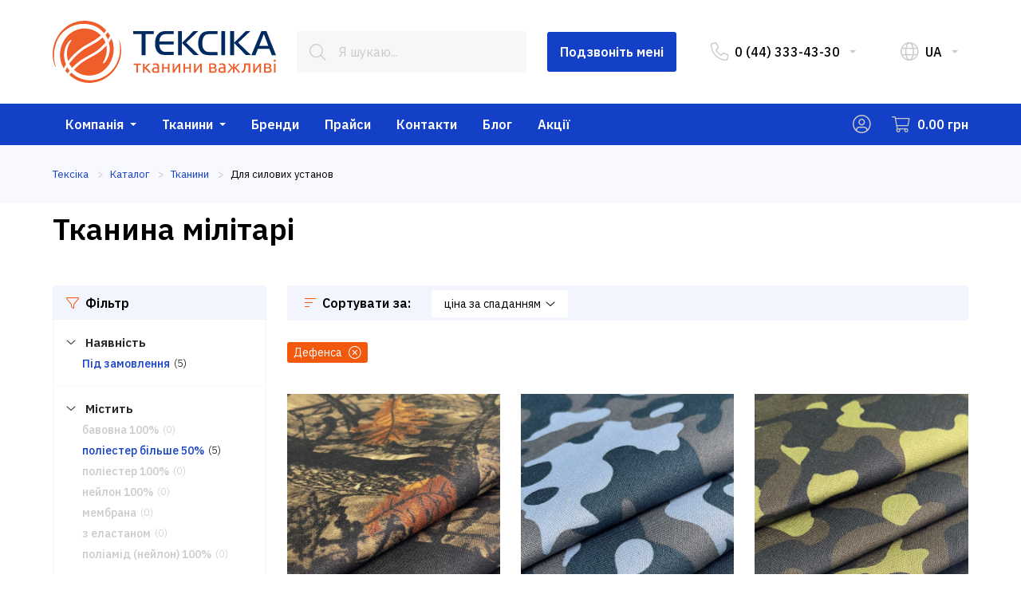

--- FILE ---
content_type: text/html; charset=UTF-8
request_url: https://teksika.ua/catalog/dlia-sylovykh-ustanov/filter/prop_collection-defensa/
body_size: 38577
content:
<!doctype html>
<html class="no-js" lang="uk-UA">
	<head>
		<!-- Google Tag Manager -->
				<!-- End Google Tag Manager -->
		<meta name="google-site-verification" content="Ul6AGbgn01d88Qtn15Y3-8-hpsmEFEbD_ElGLQ35pwg" />
		<meta name="facebook-domain-verification" content="8q0w6w27mbvbyb7cr432x9rqyrwhs6" />
		<meta charset="utf-8" />
		<meta http-equiv="x-ua-compatible" content="ie=edge">
				<title>Тканина мілітарі &#5129; Купити тканину мілітарі в Україні оптом і в роздріб — ТЕКСІКА</title>
		<meta name="viewport" content="width=device-width, initial-scale=1.0" />
										<meta http-equiv="Content-Type" content="text/html; charset=UTF-8" />
<meta name="description" content="Купити тканину мілітарі оптом і в роздріб в інтернет-магазині ТЕКСІКА &#9989; Вигідні ціни на тканини в стилі мілітарі в Україні &#9989; Великий асортимент &#9989; В наявності і під замовлення &#9992;&#65039; Доставка по Україні" />
<link rel="canonical" href="https://teksika.ua/catalog/dlia-sylovykh-ustanov/" />
<script type="text/javascript" data-skip-moving="true">(function(w, d, n) {var cl = "bx-core";var ht = d.documentElement;var htc = ht ? ht.className : undefined;if (htc === undefined || htc.indexOf(cl) !== -1){return;}var ua = n.userAgent;if (/(iPad;)|(iPhone;)/i.test(ua)){cl += " bx-ios";}else if (/Windows/i.test(ua)){cl += ' bx-win';}else if (/Macintosh/i.test(ua)){cl += " bx-mac";}else if (/Linux/i.test(ua) && !/Android/i.test(ua)){cl += " bx-linux";}else if (/Android/i.test(ua)){cl += " bx-android";}cl += (/(ipad|iphone|android|mobile|touch)/i.test(ua) ? " bx-touch" : " bx-no-touch");cl += w.devicePixelRatio && w.devicePixelRatio >= 2? " bx-retina": " bx-no-retina";var ieVersion = -1;if (/AppleWebKit/.test(ua)){cl += " bx-chrome";}else if (/Opera/.test(ua)){cl += " bx-opera";}else if (/Firefox/.test(ua)){cl += " bx-firefox";}ht.className = htc ? htc + " " + cl : cl;})(window, document, navigator);</script>


<link href="/bitrix/js/ui/design-tokens/dist/ui.design-tokens.min.css?174321969622029" type="text/css"  rel="stylesheet" />
<link href="/bitrix/js/ui/fonts/opensans/ui.font.opensans.min.css?17432196572320" type="text/css"  rel="stylesheet" />
<link href="/bitrix/js/main/popup/dist/main.popup.bundle.min.css?174321961926598" type="text/css"  rel="stylesheet" />
<link href="/bitrix/cache/css/s1/teksika/page_38c755ae48be9c3f1e792d53972b8c50/page_38c755ae48be9c3f1e792d53972b8c50_v1.css?17435500105117" type="text/css"  rel="stylesheet" />
<link href="/bitrix/cache/css/s1/teksika/template_63fdd1d37baeb2e245af8aeff5bc8ae9/template_63fdd1d37baeb2e245af8aeff5bc8ae9_v1.css?1743462418379585" type="text/css"  data-template-style="true" rel="stylesheet" />







<link rel='preconnect' href='https://fonts.googleapis.com' />
<link rel='preconnect' href='https://fonts.gstatic.com' crossorigin />
<link href='https://fonts.googleapis.com/css2?family=IBM+Plex+Sans:wght@100;200;300;400;500;600;700&display=swap' rel='stylesheet' />
<link rel='alternate' href='https://teksika.ua/catalog/dlia-sylovykh-ustanov/' hreflang='uk-UA'>
<link rel='alternate' href='https://teksika.ua/ru/catalog/dlia-sylovykh-ustanov/' hreflang='ru-UA'>
<link rel='icon' type='image/png' href='/tm_teksika_16.16.png' sizes='16x16'>
<link rel='icon' type='image/png' href='/tm_teksika_18.18.png' sizes='18x18'>
<link rel='icon' type='image/png' href='/tm_teksika_32.32.png' sizes='32x32'>



        
															

										
					<meta property='og:locale' content='uk_UA' />
				<meta property='og:type' content='website' />
		<meta property='og:title' content='Тканина мілітарі &#5129; Купити тканину мілітарі в Україні оптом і в роздріб — ТЕКСІКА' />
		<meta property='og:description' content='Купити тканину мілітарі оптом і в роздріб в інтернет-магазині ТЕКСІКА &#9989; Вигідні ціни на тканини в стилі мілітарі в Україні &#9989; Великий асортимент &#9989; В наявності і під замовлення &#9992;&#65039; Доставка по Україні' />
		<meta property='og:url' content='https://teksika.ua/catalog/dlia-sylovykh-ustanov/' />
		<meta property='og:image' content='https://teksika.ua/upload/medialibrary/0c4/9lhwa8fa6mwjkkjariu5m9zmn5lgq67m.jpg' />
		<meta property='og:site_name' content='Тканини для пошиття одягу оптом' />

        <meta name="robots" content="noindex, nofollow" />
			</head>
	<body class="">
		<!-- Google Tag Manager (noscript) -->
		<noscript><iframe src="https://www.googletagmanager.com/ns.html?id=GTM-T7SCWHD" height="0" width="0" style="display:none;visibility:hidden"></iframe></noscript>
		<!-- End Google Tag Manager (noscript) -->
				<div class="off-canvas-wrapper">
			<div class="off-canvas position-right" id="offCanvas" data-off-canvas>
				<div class="grid-x">
					<div class="cell">
						<a class="logo" href="/" title="Тексіка – інтернет-магазин тканин і фурнітури">
							<svg version="1.1" id="Layer_2" class="hide-for-medium" xmlns="http://www.w3.org/2000/svg" xmlns:xlink="http://www.w3.org/1999/xlink" x="0px" y="0px" viewBox="0 0 152 38" width="152" height="38" style="enable-background:new 0 0 152 38;" xml:space="preserve">
	<style type="text/css">
		.st0{fill-rule:evenodd;clip-rule:evenodd;fill:#EE5D2A;}
		.st1{fill-rule:evenodd;clip-rule:evenodd;fill:#002A60;}
	</style>
	<g>
		<path class="st0" d="M34.6,11.4c0.5-0.7,1-1.5,1.5-2.3c-0.4-0.8-0.9-1.5-1.5-2.1c-0.5,0.6-1,1.2-1.5,1.7 C33.7,9.5,34.2,10.4,34.6,11.4z"/>
		<path class="st0" d="M35.9,16.8c0,3.2-0.9,5.7-2.8,8.2c-0.4,0.4-0.9,0.9-1.4,0.9c-0.1,0-0.2-0.1-0.1-0.3c0.1-0.2,0.1-0.3,0.1-0.4 c1.8-3.2,2.7-6.8,2-10.1c-2,2.1-4.1,4-6.7,5.5c-2.5,1.4-5,2.6-7.6,4.2c-0.7,0.4-1.4,0.9-2,1.4c-1.5,1.2-2.8,2.4-4.1,3.6 c0.7,0.6,1.3,1.1,2.1,1.6c4.1,2.4,9.1,2.4,13.6,0.6c7.2-3.4,10.8-11.9,8.6-19.4c-0.2-0.7-0.4-1.3-0.7-1.9c-0.5,0.8-1.1,1.7-1.7,2.5 C35.6,14.4,35.7,15.5,35.9,16.8z"/>
		<path class="st0" d="M16.3,25c0.7-0.5,1.3-1,2-1.4c2.6-1.5,5-2.8,7.6-4.2c2.8-1.7,5.2-3.7,7.3-6.2c-0.2-0.6-0.5-1.2-0.8-1.7 c-0.3-0.4-0.6-0.9-0.9-1.4c-0.7,0.6-1.3,1.1-2,1.6c-0.6,0.4-1.1,0.8-1.7,1.2c-2.5,1.5-5,2.8-7.6,4.2c-0.7,0.4-1.4,0.9-2,1.4 c-1.2,0.9-2.3,1.9-3.5,2.9c-1.2,1.1-2.3,2.3-3.3,3.6c-0.3,0.4-0.7,0.8-0.9,1.2c0.4,0.9,1.1,1.7,1.7,2.5 C13.5,27.3,14.8,26.2,16.3,25z"/>
		<path class="st0" d="M7.3,18.8c0.5-3.6,3.4-7.6,4.5-7.1c0.1,0.2-2,2.6-2.7,5.9C8.6,20,9,22,9.7,24.5c0.1-0.1,0.1-0.1,0.2-0.2 c0.9-1.2,1.8-2.3,2.9-3.4c1.5-1.5,3.1-2.8,4.9-4.1c0.7-0.4,1.3-0.9,2-1.3c2.5-1.4,4.9-2.7,7.3-4.2c0.1-0.1,0.3-0.2,0.4-0.3 c1-0.7,2-1.4,3-2.3c-4.1-4.1-10.5-5.3-16-3c-5.1,2-8.3,6.6-9.4,11.9C4.1,21.9,4.9,25.7,7,29c0.4-0.8,0.9-1.7,1.4-2.4 C7.3,24,6.8,21.4,7.3,18.8z"/>
		<path class="st0" d="M9.2,28.3c-0.4,0.7-0.8,1.4-1.2,2.1C8.4,31,8.9,31.5,9.4,32c0.4-0.6,0.8-1,1.3-1.6C10,29.7,9.5,29,9.2,28.3z"/>
		<path class="st0" d="M41.9,12c-0.1-0.1-0.1-0.2-0.1-0.3c-0.1-0.1-0.1-0.1-0.1,0.1c1.1,4.9,0.7,9.9-1.7,14.6 c-2.5,4.6-6,7.3-10.4,8.9c-4.6,1.6-8.8,1.4-12.7-0.2c-2-0.9-3.7-2-5.2-3.4c-0.4,0.5-0.8,1-1.2,1.5c0.2,0.2,0.4,0.4,0.7,0.6 c5.1,4.1,11.3,5.2,17.3,3.4C38.8,34.2,45.8,22.2,41.9,12z"/>
		<path class="st0" d="M28.5,2c-5.5-2.8-12-2.6-17.6,0.2C2.4,6.7-2.2,17.2,1,26.4c0,0,0.4,1.2,0.7,1.8c0.4,0.2-0.2-1.7-0.4-3 c-0.7-3.9-0.5-6.2,0.2-9.3c1.2-4.3,3-7.5,6.2-10.1c3.5-2.8,7.2-3.9,11.1-4.1c4.1,0,7.8,0.9,10.8,3.2c0.9,0.8,1.7,1.6,2.5,2.5 c0.5-0.5,1-1,1.5-1.6C32.1,4.2,30.4,2.9,28.5,2z"/>
	</g>
	<g>
		<polygon class="st1" points="57.8,12.7 52,12.7 52,10.5 66.4,10.5 66.4,12.7 60.5,12.7 60.5,27.4 57.8,27.4"/>
		<path class="st1" d="M80.4,10.5v2.2h-4.9c-0.9,0-1.6,0.1-2.1,0.2c-0.4,0.1-0.9,0.3-1.3,0.7c-0.5,0.4-0.9,1-1.2,1.6 c-0.3,0.7-0.4,1.5-0.5,2.6h10.1V20H70.3c0,1.2,0.3,2.3,0.8,3.3c0.4,0.7,0.9,1.2,1.6,1.5c0.7,0.3,1.5,0.4,2.6,0.4h5v2.2h-5.6 c-1.4,0-2.6-0.1-3.5-0.4c-1.6-0.6-2.8-1.8-3.5-3.8c-0.4-1-0.6-2.3-0.6-3.9c0-2,0.3-3.6,0.9-5c0.7-1.4,1.6-2.3,2.8-2.9 c1.1-0.6,2.6-0.9,4.6-0.9L80.4,10.5z"/>
		<path class="st1" d="M86.1,10.5v16.9h-2.8V10.5H86.1L86.1,10.5z M86.1,18.8l8.3,8.5H98l-9-8.8l8.6-8.2h-3.3L86.1,18.8z"/>
		<path class="st1" d="M111.1,25.2v2.2h-5.3c-1.5,0-2.7-0.1-3.6-0.4c-1.8-0.4-3.1-1.6-3.9-3.5c-0.6-1.3-0.9-2.8-0.9-4.5 c0-2,0.4-3.6,1.2-5.2c0.7-1.2,1.5-2.1,2.6-2.6c1-0.4,2.6-0.7,4.4-0.7h5.4v2.2h-5.3c-1.2,0-2,0.1-2.6,0.3c-0.6,0.1-1,0.5-1.5,1 c-0.4,0.5-0.8,1.2-1,2.2c-0.3,0.9-0.4,2-0.4,3.1c0,2.1,0.4,3.6,1.5,4.8c0.4,0.5,1,0.9,1.6,1c0.6,0.2,1.5,0.3,2.7,0.3L111.1,25.2z"/>
		<polygon class="st1" points="116.4,27.4 113.8,27.4 113.8,10.5 116.4,10.5"/>
		<path class="st1" d="M122.7,10.5v16.9H120V10.5H122.7L122.7,10.5z M122.7,18.8l8.3,8.5h3.6l-9-8.8l8.6-8.2h-3.3L122.7,18.8z"/>
		<path class="st1" d="M134.8,27.4l7-16.9h3.5l6.7,16.9h-2.9l-1.8-4.4h-8l-1.8,4.4H134.8L134.8,27.4z M143.5,12.5l-3.3,8.3h6.3 L143.5,12.5z"/>
	</g>
</svg>
<svg version="1.1" id="Layer_4" class="show-for-medium-only" xmlns="http://www.w3.org/2000/svg" xmlns:xlink="http://www.w3.org/1999/xlink" x="0px" y="0px" viewBox="0 0 208 52" width="208" height="52" style="enable-background:new 0 0 208 52;" xml:space="preserve">
	<style type="text/css">
		.st0{fill-rule:evenodd;clip-rule:evenodd;fill:#EE5D2A;}
		.st1{fill-rule:evenodd;clip-rule:evenodd;fill:#002A60;}
	</style>
	<g>
		<path class="st0" d="M47.4,15.6c0.7-1,1.4-2.1,2-3.1c-0.6-1.1-1.3-2-2-2.9c-0.7,0.8-1.4,1.6-2.1,2.3C46.2,13.1,46.9,14.3,47.4,15.6 z"/>
		<path class="st0" d="M49.2,22.9c0,4.4-1.3,7.8-3.8,11.3c-0.6,0.6-1.2,1.2-1.9,1.3c-0.2,0-0.3-0.2-0.2-0.4c0.1-0.3,0.2-0.4,0.2-0.5 c2.5-4.4,3.7-9.3,2.8-13.9c-2.7,2.9-5.7,5.5-9.2,7.5c-3.5,1.9-6.9,3.6-10.4,5.8c-1,0.6-1.9,1.3-2.8,1.9c-2,1.6-3.9,3.3-5.6,5 c0.9,0.8,1.8,1.5,2.9,2.2c5.6,3.3,12.6,3.3,18.6,0.8c9.9-4.7,14.8-16.3,11.8-26.5c-0.3-0.9-0.6-1.8-1-2.6c-0.7,1.1-1.5,2.3-2.3,3.4 C48.8,19.6,49,21.2,49.2,22.9z"/>
		<path class="st0" d="M22.3,34.2c0.9-0.7,1.8-1.4,2.8-1.9c3.6-2.1,6.9-3.9,10.4-5.8c3.9-2.3,7.2-5.1,10-8.5 c-0.3-0.8-0.7-1.6-1.1-2.3c-0.4-0.6-0.8-1.3-1.3-1.9c-0.9,0.8-1.8,1.5-2.7,2.2c-0.8,0.6-1.5,1.1-2.4,1.6c-3.4,2-6.9,3.8-10.4,5.8 c-1,0.6-1.9,1.3-2.8,1.9c-1.7,1.3-3.2,2.6-4.8,4c-1.7,1.5-3.1,3.2-4.5,4.9c-0.4,0.6-0.9,1.1-1.3,1.7c0.6,1.2,1.5,2.3,2.4,3.4 C18.5,37.4,20.3,35.8,22.3,34.2z"/>
		<path class="st0" d="M10,25.7c0.7-5,4.7-10.4,6.2-9.7c0.2,0.3-2.7,3.6-3.7,8.1c-0.7,3.3-0.1,6,0.8,9.4c0.1-0.1,0.1-0.2,0.3-0.3 c1.2-1.6,2.5-3.1,4-4.6c2.1-2,4.3-3.9,6.7-5.6c0.9-0.6,1.8-1.3,2.8-1.8c3.4-1.9,6.7-3.7,10-5.7c0.2-0.1,0.4-0.3,0.6-0.4 c1.4-0.9,2.8-1.9,4.1-3.1c-5.6-5.6-14.4-7.3-22-4.1c-7,2.8-11.4,9.1-13,16.3c-1,5.7,0.1,11,2.9,15.5c0.6-1.1,1.2-2.3,1.9-3.3 C10.1,32.8,9.4,29.2,10,25.7z"/>
		<path class="st0" d="M12.6,38.7c-0.6,0.9-1.1,1.9-1.6,2.9c0.6,0.8,1.2,1.5,1.9,2.2c0.6-0.8,1.1-1.4,1.8-2.2 C13.8,40.7,13.1,39.7,12.6,38.7z"/>
		<path class="st0" d="M57.5,16.5c-0.1-0.1-0.1-0.3-0.2-0.4c-0.1-0.2-0.1-0.1-0.1,0.1c1.5,6.7,1,13.6-2.4,19.9 c-3.5,6.3-8.3,10-14.2,12.2c-6.4,2.2-12.1,1.9-17.4-0.3c-2.8-1.2-5.1-2.8-7.1-4.7c-0.6,0.7-1.1,1.4-1.7,2.1 c0.3,0.3,0.6,0.5,0.9,0.8c7,5.6,15.5,7.2,23.7,4.7C53.2,46.8,62.9,30.3,57.5,16.5z"/>
		<path class="st0" d="M39.1,2.7C31.5-1.1,22.6-0.8,15,3C3.3,9.2-3,23.5,1.4,36.1c0,0,0.6,1.6,0.9,2.5c0.6,0.3-0.3-2.3-0.6-4.1 C0.7,29.2,1,26,2,21.7C3.6,15.9,6.1,11.5,10.6,8c4.8-3.8,9.9-5.3,15.2-5.6c5.7,0,10.8,1.3,14.8,4.4C41.9,7.9,43,9,44,10.2 c0.7-0.7,1.4-1.4,2-2.2C44,5.8,41.8,4,39.1,2.7z"/>
	</g>
	<g>
		<polygon class="st1" points="79,17.6 71,17.6 71,14.6 90.7,14.6 90.7,17.6 82.7,17.6 82.7,37.5 79,37.5"/>
		<path class="st1" d="M109.9,14.6v3h-6.7c-1.2,0-2.2,0.1-2.9,0.3c-0.6,0.1-1.3,0.4-1.8,0.9c-0.7,0.6-1.3,1.4-1.7,2.2 c-0.4,0.9-0.6,2.1-0.7,3.6H110v3H96.1c0,1.7,0.4,3.2,1.1,4.4c0.6,1,1.3,1.7,2.2,2.1s2.1,0.6,3.6,0.6h6.9v3h-7.7 c-1.9,0-3.5-0.2-4.8-0.6c-2.2-0.8-3.8-2.5-4.8-5.1c-0.6-1.4-0.8-3.2-0.8-5.2c0-2.8,0.4-4.9,1.3-6.7c1-1.9,2.2-3.2,3.8-3.9 c1.5-0.8,3.6-1.2,6.3-1.2L109.9,14.6z"/>
		<path class="st1" d="M117.7,14.6v22.8h-3.8V14.6H117.7L117.7,14.6z M117.7,25.9l11.4,11.5h5l-12.4-11.8l11.8-11.1H129L117.7,25.9z"/>
		<path class="st1" d="M151.9,34.5v3h-7.2c-2.1,0-3.7-0.1-4.9-0.5c-2.4-0.6-4.2-2.2-5.3-4.7c-0.8-1.8-1.2-3.8-1.2-6 c0-2.7,0.6-4.9,1.7-7c0.9-1.7,2.1-2.9,3.5-3.6c1.4-0.6,3.5-1,6.1-1h7.4v3h-7.2c-1.6,0-2.7,0.1-3.5,0.4c-0.8,0.2-1.4,0.7-2,1.4 c-0.6,0.7-1.1,1.7-1.4,3c-0.4,1.3-0.5,2.7-0.5,4.1c0,2.9,0.6,4.9,2,6.5c0.6,0.7,1.4,1.2,2.2,1.4c0.8,0.3,2,0.4,3.7,0.4L151.9,34.5z"/>
		<polygon class="st1" points="159.2,37.5 155.6,37.5 155.6,14.6 159.2,14.6 	"/>
		<path class="st1" d="M167.8,14.6v22.8h-3.7V14.6H167.8L167.8,14.6z M167.8,25.9l11.4,11.5h5l-12.4-11.8l11.8-11.1h-4.5L167.8,25.9z "/>
		<path class="st1" d="M184.4,37.5l9.6-22.8h4.8l9.2,22.8h-4l-2.4-5.9h-11l-2.5,5.9H184.4L184.4,37.5z M196.4,17.4l-4.5,11.3h8.7 L196.4,17.4z"/>
	</g>
</svg>						</a>
					</div>
					<div class="cell">
						<ul class="menu vertical mobile-bar">
							<li><a href="javascript:void(0)" data-modal="reveal" data-target="callback"><mark class="tk tk-n"></mark>Подзвоніть мені</a></li>
						</ul>
					</div>
					<div class="cell">
						
<!-- <ul class="menu vertical accordion-menu mobile-nav" data-accordion-menu>
	<li>
		<a href="/about.html" title="">Компанія</a>
		<ul class="menu vertical nested">
			<li><a href="/about.html">Про компанію</a></li>
			<li><a href="/partners.html">Партнерам</a></li>
			<li><a href="/documents.html">Документи</a></li>
			<li><a href="/samples.html">Зразки</a></li>
			<li><a href="/delivery.html">Доставка</a></li>
			<li><a href="/payment.html">Оплата</a></li>
			<li><a href="/checkout.html">Оформлення</a></li>
		</ul>
	</li>
	<li>
		<a href="/catalog.html" title="">Тканини</a>
		<ul class="menu vertical nested">
			<li><a href="/section.html">Для рабочей одежды</a></li>
			<li><a href="/section.html">Для силовых ведомств</a></li>
			<li><a href="/section.html">Для домашнего текстиля</a></li>
			<li><a href="/section.html">Для экосумок</a></li>
			<li><a href="/section.html">Технические</a></li>
			<li><a href="/section.html">Утеплители</a></li>
			<li><a href="/section.html">Фурнитура</a></li>
			<li><a href="/section.html">Ленты</a></li>
			<li><a href="/section.html">Нитки</a></li>
		</ul>
	</li>
	<li>
		<a href="/brands.html" title="">Бренди</a>
	</li>
	<li>
		<a href="/prices.html" title="">Прайси</a>
	</li>
	<li>
		<a href="/blog.html" title="">Блог</a>
	</li>
	<li>
		<a href="/contacts.html" title="">Контакти</a>
	</li>
	<li>
		<a href="/offers.html" title="">Акції</a>
	</li>
</ul> -->

				<ul class="menu vertical accordion-menu mobile-nav" data-accordion-menu>
					
						
						
															<li><a href="/company/" class="root-item">Компанія</a>
									<ul class="menu">
							
						
						
					
						
																														<li><a href="/company/">Про компанію</a></li>
								
							
						
						
					
						
																														<li><a href="/company/partners/">Партнерам</a></li>
								
							
						
						
					
						
																														<li><a href="/company/documents/">Документи</a></li>
								
							
						
						
					
						
																														<li><a href="/company/samples/">Зразки</a></li>
								
							
						
						
					
						
																														<li><a href="/company/delivery/">Доставка</a></li>
								
							
						
						
					
						
																														<li><a href="/company/payment/">Оплата</a></li>
								
							
						
						
					
						
																														<li><a href="/company/checkout/">Оформлення</a></li>
								
							
						
						
					
						
																														<li><a href="/company/news/">Новини</a></li>
								
							
						
						
					
													</ul></li>						
						
															<li><a href="/sections/" class="root-item">Тканини</a>
									<ul class="menu">
							
						
						
					
						
						
															<li><a href="/catalog/" class="parent">Тканини</a>
									<ul class="menu vertical nested">
							
						
						
					
						
																														<li><a href="/catalog/dlya-rabochey-odezhdy/">Для робочого одягу</a></li>
								
							
						
						
					
						
																														<li><a href="/catalog/dlia-sylovykh-ustanov/">Для силових установ</a></li>
								
							
						
						
					
						
																														<li><a href="/catalog/dlya-ekosumok/">Для екосумок</a></li>
								
							
						
						
					
						
																														<li><a href="/catalog/technical/">Технічні</a></li>
								
							
						
						
					
						
																														<li><a href="/catalog/insulation-fabrics/">Утеплювачі</a></li>
								
							
						
						
					
						
																														<li><a href="/catalog/threads/">Нитки</a></li>
								
							
						
						
					
						
																														<li><a href="/catalog/reflective-tape/">Стрічки світлоповертаючі</a></li>
								
							
						
						
					
						
																														<li><a href="/catalog/fastening-products/">Фурнітура</a></li>
								
							
						
						
					
						
																														<li><a href="/catalog/military/">Мілітарі</a></li>
								
							
						
						
					
						
																														<li><a href="/catalog/gotovi-vyroby/">Готові вироби</a></li>
								
							
						
						
					
						
																														<li><a href="/catalog/blyskavky/">Блискавки</a></li>
								
							
						
						
					
													</ul></li>						
						
															<li><a href="/fabrics-for-industries/" class="parent">Тканини для галузей</a>
									<ul class="menu vertical nested">
							
						
						
					
						
																														<li><a href="/fabrics-for-industries/energy-nuclear-power-plants/">Енергетика, атомні електростанції</a></li>
								
							
						
						
					
						
																														<li><a href="/fabrics-for-industries/medicine-pharmacology/">Медицина, фармакологія</a></li>
								
							
						
						
					
						
																														<li><a href="/fabrics-for-industries/hotels-restaurants-cafes-horeca/">Готелі, ресторани, кафе (HoReCa)</a></li>
								
							
						
						
					
						
																														<li><a href="/fabrics-for-industries/food-producers/">Виробники продуктів харчування</a></li>
								
							
						
						
					
						
																														<li><a href="/fabrics-for-industries/metallurgy/">Металургія</a></li>
								
							
						
						
					
						
																														<li><a href="/fabrics-for-industries/ministry-of-defense-of-ukraine/">Міністерство оборони України (МОУ), ЗСУ</a></li>
								
							
						
						
					
						
																														<li><a href="/fabrics-for-industries/oil-and-gas-industry/">Нафтогазова промисловість, АЗС</a></li>
								
							
						
						
					
						
																														<li><a href="/fabrics-for-industries/agriculture/">Сільське господарство, аграрний сектор</a></li>
								
							
						
						
					
													</ul></li>						
						
															<li><a href="/all-fabrics-alphabetically/" class="parent">Тканини за алфавітом</a>
									<ul class="menu vertical nested">
							
						
						
					
						
																														<li><a href="/all-fabrics-alphabetically/duck/">Брезент</a></li>
								
							
						
						
					
						
																														<li><a href="/all-fabrics-alphabetically/plain/">Бязь</a></li>
								
							
						
						
					
						
																														<li><a href="/all-fabrics-alphabetically/jeans/">Джинс</a></li>
								
							
						
						
					
						
																														<li><a href="/all-fabrics-alphabetically/pique/">Лакоста</a></li>
								
							
						
						
					
						
																														<li><a href="/all-fabrics-alphabetically/oxford/">Оксфорд</a></li>
								
							
						
						
					
						
																														<li><a href="/all-fabrics-alphabetically/piksel-mm14-fabrics/">Піксель</a></li>
								
							
						
						
					
						
																														<li><a href="/all-fabrics-alphabetically/rip-stop-fabrics/">Ріп-стоп</a></li>
								
							
						
						
					
						
																														<li><a href="/all-fabrics-alphabetically/twill/">Саржа</a></li>
								
							
						
						
					
						
																														<li><a href="/all-fabrics-alphabetically/shirts/">Сорочкові</a></li>
								
							
						
						
					
						
																														<li><a href="/all-fabrics-alphabetically/knitted-mesh/">Сітка трикотажна</a></li>
								
							
						
						
					
						
																														<li><a href="/all-fabrics-alphabetically/fleece/">Фліс</a></li>
								
							
						
						
					
													</ul></li>						
						
															<li><a href="/fabrics-by-properties/" class="parent">Тканини за властивостями</a>
									<ul class="menu vertical nested">
							
						
						
					
						
																														<li><a href="/fabrics-by-properties/antistatic-fabrics/">Антистатичні тканини</a></li>
								
							
						
						
					
						
																														<li><a href="/fabrics-by-properties/fire-resistant-fabrics/">Вогнестійкі тканини</a></li>
								
							
						
						
					
						
																														<li><a href="/fabrics-by-properties/water-repellent-fabrics/">Водовідштовхуючі тканини</a></li>
								
							
						
						
					
						
																														<li><a href="/fabrics-by-properties/waterproof-with-membrane/">Водотривкі паропроникні з мембраною</a></li>
								
							
						
						
					
						
																														<li><a href="/fabrics-by-properties/waterproof-fabrics/">Водотривкі тканини з покриттям</a></li>
								
							
						
						
					
						
																														<li><a href="/fabrics-by-properties/elastic-stretch-fabrics/">Еластичні стрейч тканини</a></li>
								
							
						
						
					
						
																														<li><a href="/fabrics-by-properties/camouflage-fabrics/">Камуфляжні тканини</a></li>
								
							
						
						
					
						
																														<li><a href="/fabrics-by-properties/acid-alkali-resistant-fabrics/">Кислотолугостійкі тканини</a></li>
								
							
						
						
					
						
																														<li><a href="/fabrics-by-properties/oil-water-repellent-fabrics/">Оливоводовідштовхуючі тканини</a></li>
								
							
						
						
					
						
																														<li><a href="/fabrics-by-properties/signal-high-visibility/">Сигнальні підвищеної видимості</a></li>
								
							
						
						
					
													</ul></li>						
						
															<li><a href="/fabrics-by-color/" class="parent">Тканини за кольором</a>
									<ul class="menu vertical nested">
							
						
						
					
						
																														<li><a href="/fabrics-by-color/white/">Білі</a></li>
								
							
						
						
					
						
																														<li><a href="/fabrics-by-color/beige/">Бежеві</a></li>
								
							
						
						
					
						
																														<li><a href="/fabrics-by-color/turquoise/">Бірюзові</a></li>
								
							
						
						
					
						
																														<li><a href="/fabrics-by-color/burgundy/">Бордові</a></li>
								
							
						
						
					
						
																														<li><a href="/fabrics-by-color/blue /">Блакитні</a></li>
								
							
						
						
					
						
																														<li><a href="/fabrics-by-color/green/">Зелені</a></li>
								
							
						
						
					
						
																														<li><a href="/fabrics-by-color/brown/">Коричневі</a></li>
								
							
						
						
					
						
																														<li><a href="/fabrics-by-color/red/">Червоні</a></li>
								
							
						
						
					
						
																														<li><a href="/fabrics-by-color/olive/">Оливкові</a></li>
								
							
						
						
					
						
																														<li><a href="/fabrics-by-color/orange/">Помаранчеві</a></li>
								
							
						
						
					
						
																														<li><a href="/fabrics-by-color/pink/">Рожеві</a></li>
								
							
						
						
					
						
																														<li><a href="/fabrics-by-color/gray/">Сірі</a></li>
								
							
						
						
					
						
																														<li><a href="/fabrics-by-color/cornflower/">Волошкові</a></li>
								
							
						
						
					
						
																														<li><a href="/fabrics-by-color/black/">Чорні</a></li>
								
							
						
						
					
						
																														<li><a href="/fabrics-by-color/purple/">Фіолетові</a></li>
								
							
						
						
					
													</ul></li></ul></li>						
																														<li>
										<a href="/brands/">
																							Бренди																					</a>
									</li>
								
							
						
						
					
						
																														<li>
										<a href="/prices/">
																							Прайси																					</a>
									</li>
								
							
						
						
					
						
																														<li>
										<a href="/contacts/">
																							Контакти																					</a>
									</li>
								
							
						
						
					
						
																														<li>
										<a href="/blog/">
																							Блог																					</a>
									</li>
								
							
						
						
					
						
																														<li>
										<a href="/sales/">
																							Акції																					</a>
									</li>
								
							
						
						
					
										</div>
					<div class="cell">
							<p><strong>Тканини для захисного, робочого, корпоративного спецодягу і обмундирування</strong></p>
							<p>Україна, Київ<br> Пн-Пт: 08:00–17:00<br> Сб-Вс: Закрито<br> Телефон: <a href="tel:+380443334330" role="menuitem" aria-haspopup="true" aria-label="0 (44) 333-43-30">0 (44) 333-43-30</a><br> E-mail: <a href="mailto:mailbox@teksika.ua">mailbox@teksika.ua</a><br> Веб-сайт: <a href="https://teksika.ua/">teksika.ua</a></p>
							<p>©1997–2026 ТОВ «Тексіка»</p>
					</div>
				</div>
				<button class="close-button" aria-label="Close menu" type="button" data-close>
					<span aria-hidden="true">&times;</span>
				</button>
			</div>
			<div class="off-canvas position-left" id="offCanvasLeftOverlap" data-off-canvas data-transition="overlap">
				<div class="grid-x">
					<div id="kombox_mobile" class="cell kombox-mobile">
					</div>
				</div>
				<button class="close-button" aria-label="Close menu" type="button" data-close>
					<span aria-hidden="true">&times;</span>
				</button>
			</div>
			<div class="off-canvas-content" data-off-canvas-content>
				<div id="panel"></div>
				<header>
					<div id="header_bar" class="header-bar">
						<div class="grid-container">
							<div class="grid-x grid-margin-x align-middle">
								<div class="cell shrink">
									<a class="logo" href="/" title="Тексіка – інтернет-магазин тканин і фурнітури">
										<svg version="1.1" id="Layer_1" class="show-for-xsmall-only" xmlns="http://www.w3.org/2000/svg" xmlns:xlink="http://www.w3.org/1999/xlink" x="0px" y="0px" viewBox="0 0 42 38" width="42" height="38" style="enable-background:new 0 0 42 38;" xml:space="preserve">
	<style type="text/css">
		.st0{fill-rule:evenodd;clip-rule:evenodd;fill:#F05C2A;}
	</style>
	<g>
		<path class="st0" d="M33.8,11.4c0.5-0.7,1-1.5,1.4-2.2c-0.5-0.8-0.9-1.5-1.4-2.1c-0.5,0.5-1,1.1-1.5,1.6 C32.9,9.5,33.4,10.5,33.8,11.4z"/>
		<path class="st0" d="M35,16.8c0,3.2-0.9,5.7-2.7,8.2c-0.5,0.5-0.9,0.9-1.4,0.9c-0.1,0-0.2-0.1-0.1-0.3c0-0.2,0.1-0.3,0.1-0.4 c1.8-3.2,2.7-6.8,2-10.2c-1.9,2.1-4.1,4-6.5,5.5c-2.5,1.4-4.9,2.7-7.4,4.2c-0.7,0.4-1.4,0.9-2,1.4c-1.4,1.1-2.7,2.4-4,3.7 c0.6,0.6,1.3,1.1,2.1,1.6c4.1,2.5,9,2.5,13.3,0.7c7-3.4,10.6-11.9,8.3-19.4c-0.2-0.6-0.5-1.3-0.7-1.9c-0.5,0.8-1,1.6-1.6,2.5 C34.7,14.4,34.9,15.6,35,16.8z"/>
		<path class="st0" d="M15.9,25.1c0.6-0.5,1.3-1,2-1.4c2.5-1.5,4.9-2.8,7.4-4.2c2.7-1.6,5.1-3.7,7.1-6.2c-0.2-0.6-0.5-1.1-0.8-1.7 c-0.3-0.5-0.6-0.9-0.9-1.4c-0.6,0.5-1.3,1.1-1.9,1.6c-0.5,0.4-1.1,0.8-1.7,1.1c-2.4,1.5-4.9,2.7-7.4,4.2c-0.7,0.4-1.4,0.9-2,1.4 c-1.2,0.9-2.3,1.9-3.4,2.9c-1.2,1.1-2.2,2.3-3.2,3.6c-0.3,0.4-0.6,0.8-0.9,1.2c0.5,0.9,1,1.7,1.7,2.5 C13.2,27.4,14.5,26.2,15.9,25.1z"/>
		<path class="st0" d="M7.1,18.9c0.5-3.7,3.3-7.6,4.4-7.1c0.1,0.2-1.9,2.6-2.6,5.9c-0.5,2.4,0,4.4,0.5,6.9c0-0.1,0.1-0.1,0.2-0.2 c0.9-1.2,1.8-2.3,2.8-3.3c1.5-1.5,3.1-2.8,4.8-4.1c0.6-0.5,1.3-0.9,2-1.3c2.4-1.4,4.8-2.7,7.1-4.2c0.1-0.1,0.3-0.2,0.4-0.3 c1-0.7,2-1.4,2.9-2.2c-4-4.2-10.3-5.4-15.6-3.1c-5,2.1-8.1,6.6-9.2,11.9c-0.7,4.2,0,8,2,11.3c0.4-0.8,0.9-1.6,1.4-2.4 C7.1,24.1,6.7,21.4,7.1,18.9z"/>
		<path class="st0" d="M8.9,28.3c-0.4,0.7-0.8,1.4-1.1,2.1c0.4,0.5,0.9,1.1,1.4,1.6c0.4-0.5,0.8-1.1,1.3-1.6 C9.8,29.8,9.3,29.1,8.9,28.3z"/>
		<path class="st0" d="M40.9,12.1c0-0.1-0.1-0.2-0.1-0.3c0-0.1-0.1,0,0,0.1c1,4.9,0.7,9.9-1.7,14.6c-2.5,4.6-5.9,7.3-10.1,8.9 c-4.5,1.6-8.6,1.4-12.4-0.2c-2-0.9-3.7-2-5-3.4c-0.4,0.5-0.8,1-1.2,1.5c0.2,0.2,0.4,0.4,0.6,0.5c5,4.1,11,5.3,16.9,3.4 C37.9,34.3,44.8,22.2,40.9,12.1z"/>
		<path class="st0" d="M27.8,1.9c-5.4-2.7-11.7-2.5-17.1,0.2C2.3,6.7-2.1,17.3,1,26.5c0,0,0.4,1.2,0.6,1.8c0.4,0.2-0.2-1.7-0.5-3 c-0.7-3.9-0.5-6.2,0.2-9.4c1.1-4.3,2.9-7.5,6.1-10.1c3.4-2.7,7-3.9,10.8-4.1c4.1,0,7.7,0.9,10.6,3.2c0.9,0.8,1.7,1.6,2.4,2.5 c0.5-0.5,1-1.1,1.4-1.6C31.3,4.2,29.7,3,27.8,1.9z"/>
	</g>
</svg>
<svg version="1.1" id="Layer_3" class="show-for-small-only" xmlns="http://www.w3.org/2000/svg" xmlns:xlink="http://www.w3.org/1999/xlink" x="0px" y="0px" viewBox="0 0 152 38" width="152" height="38" style="enable-background:new 0 0 152 38;" xml:space="preserve">
	<style type="text/css">
		.st0{fill-rule:evenodd;clip-rule:evenodd;fill:#EE5D2A;}
		.st3{fill-rule:evenodd;clip-rule:evenodd;fill:#FFFFFF;}
	</style>
	<g>
		<path class="st0" d="M34.6,11.4c0.5-0.7,1-1.5,1.5-2.3c-0.4-0.8-0.9-1.5-1.5-2.1c-0.5,0.6-1,1.2-1.5,1.7 C33.7,9.5,34.2,10.4,34.6,11.4z"/>
		<path class="st0" d="M35.9,16.8c0,3.2-0.9,5.7-2.8,8.2c-0.4,0.4-0.9,0.9-1.4,0.9c-0.1,0-0.2-0.1-0.1-0.3c0.1-0.2,0.1-0.3,0.1-0.4 c1.8-3.2,2.7-6.8,2-10.1c-2,2.1-4.1,4-6.7,5.5c-2.5,1.4-5,2.6-7.6,4.2c-0.7,0.4-1.4,0.9-2,1.4c-1.5,1.2-2.8,2.4-4.1,3.6 c0.7,0.6,1.3,1.1,2.1,1.6c4.1,2.4,9.1,2.4,13.6,0.6c7.2-3.4,10.8-11.9,8.6-19.4c-0.2-0.7-0.4-1.3-0.7-1.9c-0.5,0.8-1.1,1.7-1.7,2.5 C35.6,14.4,35.7,15.5,35.9,16.8z"/>
		<path class="st0" d="M16.3,25c0.7-0.5,1.3-1,2-1.4c2.6-1.5,5-2.8,7.6-4.2c2.8-1.7,5.2-3.7,7.3-6.2c-0.2-0.6-0.5-1.2-0.8-1.7 c-0.3-0.4-0.6-0.9-0.9-1.4c-0.7,0.6-1.3,1.1-2,1.6c-0.6,0.4-1.1,0.8-1.7,1.2c-2.5,1.5-5,2.8-7.6,4.2c-0.7,0.4-1.4,0.9-2,1.4 c-1.2,0.9-2.3,1.9-3.5,2.9c-1.2,1.1-2.3,2.3-3.3,3.6c-0.3,0.4-0.7,0.8-0.9,1.2c0.4,0.9,1.1,1.7,1.7,2.5 C13.5,27.3,14.8,26.2,16.3,25z"/>
		<path class="st0" d="M7.3,18.8c0.5-3.6,3.4-7.6,4.5-7.1c0.1,0.2-2,2.6-2.7,5.9C8.6,20,9,22,9.7,24.5c0.1-0.1,0.1-0.1,0.2-0.2 c0.9-1.2,1.8-2.3,2.9-3.4c1.5-1.5,3.1-2.8,4.9-4.1c0.7-0.4,1.3-0.9,2-1.3c2.5-1.4,4.9-2.7,7.3-4.2c0.1-0.1,0.3-0.2,0.4-0.3 c1-0.7,2-1.4,3-2.3c-4.1-4.1-10.5-5.3-16-3c-5.1,2-8.3,6.6-9.4,11.9C4.1,21.9,4.9,25.7,7,29c0.4-0.8,0.9-1.7,1.4-2.4 C7.3,24,6.8,21.4,7.3,18.8z"/>
		<path class="st0" d="M9.2,28.3c-0.4,0.7-0.8,1.4-1.2,2.1C8.4,31,8.9,31.5,9.4,32c0.4-0.6,0.8-1,1.3-1.6C10,29.7,9.5,29,9.2,28.3z"/>
		<path class="st0" d="M41.9,12c-0.1-0.1-0.1-0.2-0.1-0.3c-0.1-0.1-0.1-0.1-0.1,0.1c1.1,4.9,0.7,9.9-1.7,14.6 c-2.5,4.6-6,7.3-10.4,8.9c-4.6,1.6-8.8,1.4-12.7-0.2c-2-0.9-3.7-2-5.2-3.4c-0.4,0.5-0.8,1-1.2,1.5c0.2,0.2,0.4,0.4,0.7,0.6 c5.1,4.1,11.3,5.2,17.3,3.4C38.8,34.2,45.8,22.2,41.9,12z"/>
		<path class="st0" d="M28.5,2c-5.5-2.8-12-2.6-17.6,0.2C2.4,6.7-2.2,17.2,1,26.4c0,0,0.4,1.2,0.7,1.8c0.4,0.2-0.2-1.7-0.4-3 c-0.7-3.9-0.5-6.2,0.2-9.3c1.2-4.3,3-7.5,6.2-10.1c3.5-2.8,7.2-3.9,11.1-4.1c4.1,0,7.8,0.9,10.8,3.2c0.9,0.8,1.7,1.6,2.5,2.5 c0.5-0.5,1-1,1.5-1.6C32.1,4.2,30.4,2.9,28.5,2z"/>
	</g>
	<g>
		<polygon class="st3" points="57.8,12.7 52,12.7 52,10.5 66.4,10.5 66.4,12.7 60.5,12.7 60.5,27.4 57.8,27.4"/>
		<path class="st3" d="M80.4,10.5v2.2h-4.9c-0.9,0-1.6,0.1-2.1,0.2c-0.4,0.1-0.9,0.3-1.3,0.7c-0.5,0.4-0.9,1-1.2,1.6 c-0.3,0.7-0.4,1.5-0.5,2.6h10.1V20H70.3c0,1.2,0.3,2.3,0.8,3.3c0.4,0.7,0.9,1.2,1.6,1.5c0.7,0.3,1.5,0.4,2.6,0.4h5v2.2h-5.6 c-1.4,0-2.6-0.1-3.5-0.4c-1.6-0.6-2.8-1.8-3.5-3.8c-0.4-1-0.6-2.3-0.6-3.9c0-2,0.3-3.6,0.9-5c0.7-1.4,1.6-2.3,2.8-2.9 c1.1-0.6,2.6-0.9,4.6-0.9L80.4,10.5z"/>
		<path class="st3" d="M86.1,10.5v16.9h-2.8V10.5H86.1L86.1,10.5z M86.1,18.8l8.3,8.5H98l-9-8.8l8.6-8.2h-3.3L86.1,18.8z"/>
		<path class="st3" d="M111.1,25.2v2.2h-5.3c-1.5,0-2.7-0.1-3.6-0.4c-1.8-0.4-3.1-1.6-3.9-3.5c-0.6-1.3-0.9-2.8-0.9-4.5 c0-2,0.4-3.6,1.2-5.2c0.7-1.2,1.5-2.1,2.6-2.6c1-0.4,2.6-0.7,4.4-0.7h5.4v2.2h-5.3c-1.2,0-2,0.1-2.6,0.3c-0.6,0.1-1,0.5-1.5,1 c-0.4,0.5-0.8,1.2-1,2.2c-0.3,0.9-0.4,2-0.4,3.1c0,2.1,0.4,3.6,1.5,4.8c0.4,0.5,1,0.9,1.6,1c0.6,0.2,1.5,0.3,2.7,0.3L111.1,25.2z"/>
		<polygon class="st3" points="116.4,27.4 113.8,27.4 113.8,10.5 116.4,10.5"/>
		<path class="st3" d="M122.7,10.5v16.9H120V10.5H122.7L122.7,10.5z M122.7,18.8l8.3,8.5h3.6l-9-8.8l8.6-8.2h-3.3L122.7,18.8z"/>
		<path class="st3" d="M134.8,27.4l7-16.9h3.5l6.7,16.9h-2.9l-1.8-4.4h-8l-1.8,4.4H134.8L134.8,27.4z M143.5,12.5l-3.3,8.3h6.3 L143.5,12.5z"/>
	</g>
</svg>
<svg version="1.1" id="Layer_5" class="show-for-medium-only" xmlns="http://www.w3.org/2000/svg" xmlns:xlink="http://www.w3.org/1999/xlink" x="0px" y="0px" viewBox="0 0 208 52" width="208" height="52" style="enable-background:new 0 0 208 52;" xml:space="preserve">
	<style type="text/css">
		.st0{fill-rule:evenodd;clip-rule:evenodd;fill:#EE5D2A;}
		.st3{fill-rule:evenodd;clip-rule:evenodd;fill:#FFFFFF;}
	</style>
	<g>
		<path class="st0" d="M47.4,15.6c0.7-1,1.4-2.1,2-3.1c-0.6-1.1-1.3-2-2-2.9c-0.7,0.8-1.4,1.6-2.1,2.3C46.2,13.1,46.9,14.3,47.4,15.6 z"/>
		<path class="st0" d="M49.2,22.9c0,4.4-1.3,7.8-3.8,11.3c-0.6,0.6-1.2,1.2-1.9,1.3c-0.2,0-0.3-0.2-0.2-0.4c0.1-0.3,0.2-0.4,0.2-0.5 c2.5-4.4,3.7-9.3,2.8-13.9c-2.7,2.9-5.7,5.5-9.2,7.5c-3.5,1.9-6.9,3.6-10.4,5.8c-1,0.6-1.9,1.3-2.8,1.9c-2,1.6-3.9,3.3-5.6,5 c0.9,0.8,1.8,1.5,2.9,2.2c5.6,3.3,12.6,3.3,18.6,0.8c9.9-4.7,14.8-16.3,11.8-26.5c-0.3-0.9-0.6-1.8-1-2.6c-0.7,1.1-1.5,2.3-2.3,3.4 C48.8,19.6,49,21.2,49.2,22.9z"/>
		<path class="st0" d="M22.3,34.2c0.9-0.7,1.8-1.4,2.8-1.9c3.6-2.1,6.9-3.9,10.4-5.8c3.9-2.3,7.2-5.1,10-8.5 c-0.3-0.8-0.7-1.6-1.1-2.3c-0.4-0.6-0.8-1.3-1.3-1.9c-0.9,0.8-1.8,1.5-2.7,2.2c-0.8,0.6-1.5,1.1-2.4,1.6c-3.4,2-6.9,3.8-10.4,5.8 c-1,0.6-1.9,1.3-2.8,1.9c-1.7,1.3-3.2,2.6-4.8,4c-1.7,1.5-3.1,3.2-4.5,4.9c-0.4,0.6-0.9,1.1-1.3,1.7c0.6,1.2,1.5,2.3,2.4,3.4 C18.5,37.4,20.3,35.8,22.3,34.2z"/>
		<path class="st0" d="M10,25.7c0.7-5,4.7-10.4,6.2-9.7c0.2,0.3-2.7,3.6-3.7,8.1c-0.7,3.3-0.1,6,0.8,9.4c0.1-0.1,0.1-0.2,0.3-0.3 c1.2-1.6,2.5-3.1,4-4.6c2.1-2,4.3-3.9,6.7-5.6c0.9-0.6,1.8-1.3,2.8-1.8c3.4-1.9,6.7-3.7,10-5.7c0.2-0.1,0.4-0.3,0.6-0.4 c1.4-0.9,2.8-1.9,4.1-3.1c-5.6-5.6-14.4-7.3-22-4.1c-7,2.8-11.4,9.1-13,16.3c-1,5.7,0.1,11,2.9,15.5c0.6-1.1,1.2-2.3,1.9-3.3 C10.1,32.8,9.4,29.2,10,25.7z"/>
		<path class="st0" d="M12.6,38.7c-0.6,0.9-1.1,1.9-1.6,2.9c0.6,0.8,1.2,1.5,1.9,2.2c0.6-0.8,1.1-1.4,1.8-2.2 C13.8,40.7,13.1,39.7,12.6,38.7z"/>
		<path class="st0" d="M57.5,16.5c-0.1-0.1-0.1-0.3-0.2-0.4c-0.1-0.2-0.1-0.1-0.1,0.1c1.5,6.7,1,13.6-2.4,19.9 c-3.5,6.3-8.3,10-14.2,12.2c-6.4,2.2-12.1,1.9-17.4-0.3c-2.8-1.2-5.1-2.8-7.1-4.7c-0.6,0.7-1.1,1.4-1.7,2.1 c0.3,0.3,0.6,0.5,0.9,0.8c7,5.6,15.5,7.2,23.7,4.7C53.2,46.8,62.9,30.3,57.5,16.5z"/>
		<path class="st0" d="M39.1,2.7C31.5-1.1,22.6-0.8,15,3C3.3,9.2-3,23.5,1.4,36.1c0,0,0.6,1.6,0.9,2.5c0.6,0.3-0.3-2.3-0.6-4.1 C0.7,29.2,1,26,2,21.7C3.6,15.9,6.1,11.5,10.6,8c4.8-3.8,9.9-5.3,15.2-5.6c5.7,0,10.8,1.3,14.8,4.4C41.9,7.9,43,9,44,10.2 c0.7-0.7,1.4-1.4,2-2.2C44,5.8,41.8,4,39.1,2.7z"/>
	</g>
	<g>
		<polygon class="st3" points="79,17.6 71,17.6 71,14.6 90.7,14.6 90.7,17.6 82.7,17.6 82.7,37.5 79,37.5"/>
		<path class="st3" d="M109.9,14.6v3h-6.7c-1.2,0-2.2,0.1-2.9,0.3c-0.6,0.1-1.3,0.4-1.8,0.9c-0.7,0.6-1.3,1.4-1.7,2.2 c-0.4,0.9-0.6,2.1-0.7,3.6H110v3H96.1c0,1.7,0.4,3.2,1.1,4.4c0.6,1,1.3,1.7,2.2,2.1s2.1,0.6,3.6,0.6h6.9v3h-7.7 c-1.9,0-3.5-0.2-4.8-0.6c-2.2-0.8-3.8-2.5-4.8-5.1c-0.6-1.4-0.8-3.2-0.8-5.2c0-2.8,0.4-4.9,1.3-6.7c1-1.9,2.2-3.2,3.8-3.9 c1.5-0.8,3.6-1.2,6.3-1.2L109.9,14.6z"/>
		<path class="st3" d="M117.7,14.6v22.8h-3.8V14.6H117.7L117.7,14.6z M117.7,25.9l11.4,11.5h5l-12.4-11.8l11.8-11.1H129L117.7,25.9z"/>
		<path class="st3" d="M151.9,34.5v3h-7.2c-2.1,0-3.7-0.1-4.9-0.5c-2.4-0.6-4.2-2.2-5.3-4.7c-0.8-1.8-1.2-3.8-1.2-6 c0-2.7,0.6-4.9,1.7-7c0.9-1.7,2.1-2.9,3.5-3.6c1.4-0.6,3.5-1,6.1-1h7.4v3h-7.2c-1.6,0-2.7,0.1-3.5,0.4c-0.8,0.2-1.4,0.7-2,1.4 c-0.6,0.7-1.1,1.7-1.4,3c-0.4,1.3-0.5,2.7-0.5,4.1c0,2.9,0.6,4.9,2,6.5c0.6,0.7,1.4,1.2,2.2,1.4c0.8,0.3,2,0.4,3.7,0.4L151.9,34.5z"/>
		<polygon class="st3" points="159.2,37.5 155.6,37.5 155.6,14.6 159.2,14.6 	"/>
		<path class="st3" d="M167.8,14.6v22.8h-3.7V14.6H167.8L167.8,14.6z M167.8,25.9l11.4,11.5h5l-12.4-11.8l11.8-11.1h-4.5L167.8,25.9z "/>
		<path class="st3" d="M184.4,37.5l9.6-22.8h4.8l9.2,22.8h-4l-2.4-5.9h-11l-2.5,5.9H184.4L184.4,37.5z M196.4,17.4l-4.5,11.3h8.7 L196.4,17.4z"/>
	</g>
</svg>
<svg version="1.1" id="Logo" class="show-for-large" xmlns="http://www.w3.org/2000/svg" xmlns:xlink="http://www.w3.org/1999/xlink" x="0px" y="0px"
	 viewBox="0 0 280 78" width="280" height="78" style="enable-background:new 0 0 280 78;" xml:space="preserve">
<style type="text/css">
	.st0{fill-rule:evenodd;clip-rule:evenodd;fill:#EE5D2A;}
	.st1{fill-rule:evenodd;clip-rule:evenodd;fill:#002A60;}
	.st2{fill:#EE5D2A;}
</style>
<g>
	<path class="st0" d="M69.2,23.4c1-1.5,2.1-3.1,2.9-4.6c-0.9-1.6-1.9-3-2.9-4.4c-1,1.1-2.1,2.3-3,3.4C67.3,19.6,68.3,21.5,69.2,23.4
		z"/>
	<path class="st0" d="M71.7,34.6c0,6.6-1.9,11.7-5.5,16.9c-0.9,0.9-1.8,1.8-2.8,1.9c-0.3,0-0.4-0.3-0.3-0.7c0.1-0.5,0.3-0.6,0.3-0.8
		c3.6-6.5,5.4-13.8,4-20.8c-3.8,4.4-8.3,8.3-13.4,11.3c-5.1,2.8-10,5.4-15.1,8.6c-1.5,0.8-2.8,1.9-4,2.9c-2.8,2.3-5.6,4.9-8.2,7.5
		c1.3,1.2,2.7,2.3,4.2,3.3c8.3,5.2,18.5,5.2,27.2,1.4c14.2-7,21.7-24.4,17.1-40c-0.5-1.3-0.9-2.6-1.5-3.8c-1,1.7-2.2,3.4-3.3,5.1
		C71.1,29.7,71.5,32.1,71.7,34.6z"/>
	<path class="st0" d="M32.6,51.6c1.3-1,2.6-2.1,4-2.9c5.2-3.1,10-5.8,15.1-8.6c5.6-3.4,10.5-7.7,14.5-12.8c-0.5-1.2-1-2.3-1.7-3.5
		c-0.6-0.9-1.2-1.9-1.9-2.8c-1.3,1.1-2.6,2.3-3.9,3.3c-1.1,0.8-2.3,1.6-3.4,2.3c-5,3-9.9,5.6-15.1,8.6c-1.4,0.9-2.7,1.9-4,2.9
		c-2.4,1.9-4.7,3.8-6.9,6c-2.4,2.3-4.5,4.8-6.6,7.3c-0.7,0.8-1.3,1.7-1.9,2.5c0.9,1.8,2.2,3.5,3.5,5.1
		C27.1,56.4,29.7,53.9,32.6,51.6z"/>
	<path class="st0" d="M14.6,38.8c1-7.5,6.8-15.7,9-14.5c0.3,0.4-3.9,5.3-5.3,12.2c-1,4.9-0.1,9,1.1,14.1c0.1-0.2,0.2-0.3,0.4-0.5
		c1.8-2.4,3.7-4.7,5.8-6.9c3-3,6.3-5.8,9.7-8.4c1.3-0.9,2.7-1.9,4-2.7c5-2.9,9.7-5.5,14.5-8.5c0.3-0.2,0.6-0.4,0.8-0.6
		c2.1-1.4,4-2.9,5.9-4.6c-8-8.5-20.9-11.1-31.9-6.3C18.5,16.2,12.1,25.6,9.8,36.5C8.3,45,9.9,53,13.9,59.7c0.8-1.7,1.8-3.4,2.8-5
		C14.7,49.5,13.7,44.1,14.6,38.8z"/>
	<path class="st0" d="M18.2,58.3c-0.8,1.4-1.7,2.9-2.3,4.4c0.8,1.1,1.8,2.3,2.8,3.3c0.8-1.1,1.7-2.2,2.6-3.3
		C20.1,61.3,19.1,59.8,18.2,58.3z"/>
	<path class="st0" d="M83.7,24.7c-0.1-0.2-0.2-0.4-0.3-0.7s-0.2-0.1-0.1,0.2c2.2,10,1.5,20.4-3.4,30c-5.1,9.4-12,15-20.7,18.3
		c-9.2,3.3-17.5,2.8-25.4-0.5c-4-1.8-7.5-4.1-10.3-7c-0.8,1-1.7,2.1-2.5,3.1c0.5,0.4,0.8,0.8,1.3,1.1c10.1,8.4,22.6,10.8,34.6,7
		C77.6,70.5,91.7,45.7,83.7,24.7z"/>
	<path class="st0" d="M56.9,4c-11.1-5.6-24-5.2-35.1,0.5C4.7,13.9-4.4,35.5,2.1,54.4c0,0,0.8,2.4,1.3,3.8c0.9,0.3-0.4-3.5-0.9-6.1
		c-1.4-8-1-12.8,0.5-19.2c2.3-8.9,6-15.5,12.5-20.6c6.9-5.6,14.2-8,22.1-8.4c8.3,0,15.7,1.9,21.7,6.6c1.9,1.6,3.5,3.3,5,5.1
		c1-1,2.1-2.2,2.9-3.3C64.2,8.7,60.8,6.1,56.9,4z"/>
</g>
<g>
	<polygon class="st1" points="111.6,16.8 101,16.8 101,13 126.8,13 126.8,16.8 116.4,16.8 116.4,43.2 111.6,43.2 	"/>
	<path class="st1" d="M151.7,13v3.8H143c-1.6,0-2.9,0.1-3.8,0.4c-0.8,0.2-1.7,0.6-2.3,1.1c-0.9,0.8-1.7,1.8-2.2,2.9
		c-0.5,1.2-0.8,2.7-0.9,4.7h18v3.8h-18c0,2.2,0.5,4.1,1.4,5.9c0.8,1.3,1.7,2.2,2.8,2.7c1.1,0.6,2.7,0.8,4.7,0.8h9V43h-9.9
		c-2.5,0-4.6-0.3-6.2-0.8c-2.8-1-4.9-3.3-6.2-6.8c-0.8-1.9-1-4.1-1-6.9c0-3.7,0.6-6.6,1.7-8.8c1.3-2.4,2.9-4.2,4.9-5.3
		s4.7-1.5,8.3-1.5C143.2,13,151.7,13,151.7,13z"/>
	<path class="st1" d="M162.1,13v30.2h-4.9V13H162.1L162.1,13z M162.1,27.8l14.8,15.3h6.5l-16.1-15.6L182.6,13h-5.9L162.1,27.8z"/>
	<path class="st1" d="M206.7,39.4v3.8h-9.4c-2.7,0-4.8-0.2-6.4-0.7c-3.1-0.8-5.4-2.9-6.9-6.2c-1-2.3-1.6-5-1.6-8
		c0-3.5,0.8-6.6,2.2-9.3c1.2-2.3,2.7-3.8,4.6-4.7c1.9-0.8,4.5-1.3,7.9-1.3h9.7v3.8h-9.4c-2.1,0-3.6,0.2-4.6,0.5
		c-1,0.3-1.9,0.9-2.6,1.8c-0.8,0.9-1.4,2.3-1.9,3.8c-0.5,1.7-0.7,3.5-0.7,5.4c0,3.8,0.8,6.6,2.6,8.5c0.8,0.9,1.8,1.5,2.8,1.9
		s2.6,0.5,4.8,0.5L206.7,39.4z"/>
	<polygon class="st1" points="216.2,43.2 211.5,43.2 211.5,13 216.2,13 	"/>
	<path class="st1" d="M227.4,13v30.2h-4.8V13H227.4L227.4,13z M227.4,27.8l14.8,15.3h6.5l-16.1-15.6L247.9,13H242L227.4,27.8z"/>
	<path class="st1" d="M249.1,43.2L261.7,13h6.3l12,30.2h-5.2l-3.1-7.9h-14.3l-3.2,7.9H249.1L249.1,43.2z M264.8,16.6L259,31.5h11.3
		L264.8,16.6z"/>
</g>
<g>
	<path class="st2" d="M110.8,53.7v1.7h-3.7v9.7h-2v-9.7h-3.7v-1.7H110.8z"/>
	<path class="st2" d="M117.4,58.9c0.5,0.3,0.9,0.7,1.5,1.2c0.5,0.5,1,1,1.6,1.6c0.5,0.6,1,1.2,1.4,1.8c0.4,0.6,0.8,1.1,1.1,1.7h-2.4
		c-0.3-0.5-0.7-1-1.1-1.5c-0.4-0.5-0.9-1-1.4-1.5c-0.5-0.5-0.9-0.9-1.4-1.3c-0.5-0.4-0.9-0.8-1.4-1v5.4h-2V53.7h2v4.9
		c0.4-0.3,0.8-0.7,1.2-1.2c0.5-0.4,0.9-0.9,1.4-1.4s0.9-0.9,1.3-1.3c0.4-0.4,0.7-0.8,1-1h2.4c-0.3,0.4-0.7,0.8-1.1,1.2
		c-0.4,0.4-0.9,0.9-1.3,1.4c-0.5,0.5-0.9,0.9-1.4,1.4C118.2,58.1,117.8,58.5,117.4,58.9z"/>
	<path class="st2" d="M129.1,53.4c0.8,0,1.5,0.1,2.1,0.3c0.6,0.2,1,0.5,1.4,0.9c0.3,0.4,0.6,0.9,0.7,1.4c0.1,0.5,0.2,1.1,0.2,1.8
		v7.2c-0.2,0-0.4,0.1-0.7,0.1c-0.3,0.1-0.7,0.1-1.1,0.1c-0.4,0-0.8,0.1-1.3,0.1c-0.5,0-0.9,0.1-1.4,0.1c-0.6,0-1.2-0.1-1.8-0.2
		c-0.5-0.1-1-0.3-1.4-0.6c-0.4-0.3-0.7-0.7-0.9-1.1c-0.2-0.5-0.3-1-0.3-1.7c0-0.6,0.1-1.2,0.4-1.6c0.3-0.5,0.6-0.8,1-1.1
		c0.4-0.3,1-0.5,1.5-0.6c0.6-0.1,1.2-0.2,1.9-0.2c0.2,0,0.4,0,0.6,0c0.2,0,0.4,0.1,0.6,0.1c0.2,0,0.4,0.1,0.5,0.1
		c0.1,0,0.2,0.1,0.3,0.1v-0.6c0-0.3,0-0.7-0.1-1c-0.1-0.3-0.2-0.6-0.4-0.9c-0.2-0.3-0.5-0.5-0.8-0.6c-0.3-0.2-0.8-0.2-1.3-0.2
		c-0.7,0-1.3,0-1.8,0.1c-0.5,0.1-0.9,0.2-1.1,0.3l-0.2-1.7c0.3-0.1,0.7-0.2,1.3-0.3C127.7,53.4,128.4,53.4,129.1,53.4z M129.3,63.6
		c0.5,0,0.9,0,1.3,0c0.4,0,0.7-0.1,0.9-0.1v-3.4c-0.1-0.1-0.4-0.1-0.7-0.2c-0.3-0.1-0.7-0.1-1.2-0.1c-0.3,0-0.6,0-1,0.1
		c-0.3,0-0.7,0.1-0.9,0.3s-0.5,0.3-0.7,0.6c-0.2,0.2-0.3,0.6-0.3,1c0,0.7,0.2,1.2,0.7,1.5C127.8,63.5,128.5,63.6,129.3,63.6z"/>
	<path class="st2" d="M146.6,65.1h-2v-5.1h-5.3v5.1h-2V53.7h2v4.7h5.3v-4.7h2V65.1z"/>
	<path class="st2" d="M160.1,53.7v11.5h-2v-8.7c-0.4,0.6-0.9,1.2-1.5,2c-0.5,0.7-1.1,1.5-1.6,2.3c-0.5,0.8-1,1.6-1.5,2.4
		c-0.5,0.8-0.9,1.5-1.3,2.1h-1.8V53.7h2v8.2c0.4-0.6,0.8-1.3,1.3-2.1c0.5-0.8,1-1.5,1.5-2.2c0.5-0.7,1-1.5,1.6-2.1
		c0.5-0.7,1-1.3,1.5-1.8H160.1z"/>
	<path class="st2" d="M173.4,65.1h-2v-5.1H166v5.1h-2V53.7h2v4.7h5.3v-4.7h2V65.1z"/>
	<path class="st2" d="M186.9,53.7v11.5h-2v-8.7c-0.4,0.6-0.9,1.2-1.5,2c-0.5,0.7-1.1,1.5-1.6,2.3c-0.5,0.8-1,1.6-1.5,2.4
		c-0.5,0.8-0.9,1.5-1.3,2.1h-1.8V53.7h2v8.2c0.4-0.6,0.8-1.3,1.3-2.1c0.5-0.8,1-1.5,1.5-2.2c0.5-0.7,1-1.5,1.6-2.1
		c0.5-0.7,1-1.3,1.5-1.8H186.9z"/>
	<path class="st2" d="M200.3,65.3c-0.9,0-1.7,0-2.4-0.1c-0.7-0.1-1.3-0.2-1.7-0.3V53.8c0.4-0.1,1-0.2,1.7-0.3
		c0.7-0.1,1.5-0.1,2.4-0.1c0.6,0,1.2,0.1,1.8,0.2c0.6,0.1,1.1,0.3,1.5,0.5c0.4,0.2,0.8,0.6,1.1,1c0.3,0.4,0.4,0.9,0.4,1.6
		c0,0.6-0.1,1-0.4,1.4c-0.3,0.4-0.7,0.7-1.1,0.9c0.6,0.2,1.1,0.5,1.5,1c0.4,0.4,0.6,1,0.6,1.8c0,0.7-0.1,1.3-0.4,1.7
		c-0.3,0.5-0.6,0.8-1.1,1.1c-0.5,0.3-1,0.5-1.7,0.6C201.7,65.3,201,65.3,200.3,65.3z M200.3,58.4c0.4,0,0.8,0,1.1-0.1
		c0.3-0.1,0.6-0.1,0.9-0.3c0.2-0.1,0.4-0.3,0.6-0.5c0.1-0.2,0.2-0.5,0.2-0.8c0-0.4-0.1-0.6-0.3-0.8c-0.2-0.2-0.4-0.4-0.7-0.5
		c-0.3-0.1-0.6-0.2-1-0.2c-0.4,0-0.7-0.1-1.1-0.1c-0.3,0-0.7,0-1,0c-0.3,0-0.6,0-0.9,0v3.2H200.3z M198.2,63.6c0.1,0,0.2,0,0.4,0
		c0.2,0,0.3,0,0.6,0c0.2,0,0.4,0,0.7,0c0.2,0,0.4,0,0.7,0c0.4,0,0.8,0,1.2-0.1c0.4-0.1,0.7-0.2,1-0.3c0.3-0.1,0.5-0.3,0.7-0.6
		c0.2-0.2,0.3-0.6,0.3-0.9c0-0.4-0.1-0.7-0.2-0.9c-0.2-0.2-0.4-0.4-0.6-0.6c-0.3-0.1-0.6-0.2-0.9-0.3c-0.4-0.1-0.7-0.1-1.2-0.1h-2.4
		V63.6z"/>
	<path class="st2" d="M212.3,53.4c0.8,0,1.5,0.1,2.1,0.3c0.6,0.2,1,0.5,1.4,0.9c0.3,0.4,0.6,0.9,0.7,1.4c0.1,0.5,0.2,1.1,0.2,1.8
		v7.2c-0.2,0-0.4,0.1-0.7,0.1c-0.3,0.1-0.7,0.1-1.1,0.1c-0.4,0-0.8,0.1-1.3,0.1c-0.5,0-0.9,0.1-1.4,0.1c-0.6,0-1.2-0.1-1.8-0.2
		c-0.5-0.1-1-0.3-1.4-0.6c-0.4-0.3-0.7-0.7-0.9-1.1c-0.2-0.5-0.3-1-0.3-1.7c0-0.6,0.1-1.2,0.4-1.6c0.3-0.5,0.6-0.8,1-1.1
		c0.4-0.3,1-0.5,1.5-0.6c0.6-0.1,1.2-0.2,1.9-0.2c0.2,0,0.4,0,0.6,0c0.2,0,0.4,0.1,0.6,0.1c0.2,0,0.4,0.1,0.5,0.1
		c0.1,0,0.2,0.1,0.3,0.1v-0.6c0-0.3,0-0.7-0.1-1c-0.1-0.3-0.2-0.6-0.4-0.9c-0.2-0.3-0.5-0.5-0.8-0.6c-0.3-0.2-0.8-0.2-1.3-0.2
		c-0.7,0-1.3,0-1.8,0.1c-0.5,0.1-0.9,0.2-1.1,0.3l-0.2-1.7c0.3-0.1,0.7-0.2,1.3-0.3C210.9,53.4,211.5,53.4,212.3,53.4z M212.4,63.6
		c0.5,0,0.9,0,1.3,0c0.4,0,0.7-0.1,0.9-0.1v-3.4c-0.1-0.1-0.4-0.1-0.7-0.2c-0.3-0.1-0.7-0.1-1.2-0.1c-0.3,0-0.6,0-1,0.1
		c-0.3,0-0.7,0.1-0.9,0.3c-0.3,0.1-0.5,0.3-0.7,0.6c-0.2,0.2-0.3,0.6-0.3,1c0,0.7,0.2,1.2,0.7,1.5C211,63.5,211.6,63.6,212.4,63.6z"
		/>
	<path class="st2" d="M234.5,53.7c-0.3,0.4-0.6,0.8-1,1.2c-0.4,0.4-0.7,0.9-1.1,1.3c-0.4,0.5-0.8,0.9-1.2,1.4
		c-0.4,0.5-0.8,0.9-1.2,1.3c0.4,0.4,0.9,0.9,1.4,1.4c0.5,0.5,0.9,1,1.4,1.6c0.4,0.5,0.9,1.1,1.3,1.7c0.4,0.6,0.8,1.1,1.1,1.6h-2.3
		c-0.3-0.5-0.7-1-1.1-1.5c-0.4-0.5-0.8-1.1-1.3-1.6c-0.4-0.5-0.9-1-1.3-1.4s-0.8-0.8-1.2-1.1v5.6h-2v-5.6c-0.4,0.3-0.8,0.6-1.2,1.1
		c-0.4,0.4-0.9,0.9-1.3,1.4c-0.4,0.5-0.9,1-1.3,1.6c-0.4,0.5-0.8,1-1.1,1.5H219c0.3-0.5,0.7-1.1,1.1-1.6c0.4-0.6,0.8-1.1,1.3-1.6
		s0.9-1.1,1.4-1.6c0.5-0.5,0.9-1,1.4-1.4c-0.4-0.4-0.8-0.8-1.2-1.3c-0.4-0.5-0.8-0.9-1.2-1.4c-0.4-0.5-0.8-0.9-1.1-1.3
		c-0.4-0.4-0.7-0.8-1-1.2h2.3c0.5,0.7,1.1,1.4,1.8,2.2s1.5,1.7,2.4,2.8v-5h2v5c0.9-1.1,1.7-2,2.4-2.8c0.7-0.8,1.3-1.5,1.8-2.2H234.5
		z"/>
	<path class="st2" d="M242,55.4c0,0.5,0,1,0,1.6c0,0.6-0.1,1.1-0.1,1.7c-0.1,0.6-0.1,1.1-0.2,1.6c-0.1,0.5-0.2,1-0.4,1.5
		c-0.2,0.5-0.4,0.9-0.6,1.3c-0.2,0.4-0.5,0.8-0.9,1.1c-0.4,0.3-0.8,0.6-1.2,0.8c-0.5,0.2-1,0.3-1.7,0.4l-0.3-1.7
		c0.7-0.1,1.3-0.4,1.7-0.8c0.4-0.4,0.8-0.9,1-1.5c0.2-0.5,0.4-1.1,0.5-1.7c0.1-0.6,0.2-1.3,0.2-2c0-0.7,0.1-1.4,0.1-2.1
		c0-0.7,0-1.3,0-2h7.6v11.5h-2.1v-9.7H242z"/>
	<path class="st2" d="M261.2,53.7v11.5h-2v-8.7c-0.4,0.6-0.9,1.2-1.5,2c-0.5,0.7-1.1,1.5-1.6,2.3c-0.5,0.8-1,1.6-1.5,2.4
		c-0.5,0.8-0.9,1.5-1.3,2.1h-1.8V53.7h2v8.2c0.4-0.6,0.8-1.3,1.3-2.1c0.5-0.8,1-1.5,1.5-2.2c0.5-0.7,1-1.5,1.6-2.1
		c0.5-0.7,1-1.3,1.5-1.8H261.2z"/>
	<path class="st2" d="M269.2,65.3c-0.9,0-1.7,0-2.4-0.1c-0.7-0.1-1.3-0.2-1.7-0.3V53.8c0.4-0.1,1-0.2,1.7-0.3
		c0.7-0.1,1.5-0.1,2.4-0.1c0.6,0,1.2,0.1,1.8,0.2c0.6,0.1,1.1,0.3,1.5,0.5c0.4,0.2,0.8,0.6,1.1,1c0.3,0.4,0.4,0.9,0.4,1.6
		c0,0.6-0.1,1-0.4,1.4c-0.3,0.4-0.7,0.7-1.1,0.9c0.6,0.2,1.1,0.5,1.5,1c0.4,0.4,0.6,1,0.6,1.8c0,0.7-0.1,1.3-0.4,1.7
		c-0.3,0.5-0.6,0.8-1.1,1.1c-0.5,0.3-1,0.5-1.7,0.6C270.6,65.3,269.9,65.3,269.2,65.3z M269.2,58.4c0.4,0,0.8,0,1.1-0.1
		c0.3-0.1,0.6-0.1,0.9-0.3c0.2-0.1,0.4-0.3,0.6-0.5c0.1-0.2,0.2-0.5,0.2-0.8c0-0.4-0.1-0.6-0.3-0.8c-0.2-0.2-0.4-0.4-0.7-0.5
		c-0.3-0.1-0.6-0.2-1-0.2c-0.4,0-0.7-0.1-1.1-0.1c-0.3,0-0.7,0-1,0c-0.3,0-0.6,0-0.9,0v3.2H269.2z M267,63.6c0.1,0,0.2,0,0.4,0
		c0.2,0,0.3,0,0.6,0c0.2,0,0.4,0,0.7,0c0.2,0,0.4,0,0.7,0c0.4,0,0.8,0,1.2-0.1c0.4-0.1,0.7-0.2,1-0.3c0.3-0.1,0.5-0.3,0.7-0.6
		c0.2-0.2,0.3-0.6,0.3-0.9c0-0.4-0.1-0.7-0.2-0.9s-0.4-0.4-0.6-0.6c-0.3-0.1-0.6-0.2-0.9-0.3c-0.4-0.1-0.7-0.1-1.2-0.1H267V63.6z"/>
	<path class="st2" d="M278.4,51.6c-0.4,0-0.7-0.1-0.9-0.4c-0.3-0.2-0.4-0.6-0.4-1c0-0.4,0.1-0.7,0.4-1c0.3-0.2,0.6-0.4,0.9-0.4
		c0.4,0,0.7,0.1,0.9,0.4c0.3,0.2,0.4,0.6,0.4,1c0,0.4-0.1,0.7-0.4,1C279.1,51.5,278.8,51.6,278.4,51.6z M279.5,65.1h-2V53.7h2V65.1z
		"/>
</g>
</svg>
									</a>
								</div>
								<div class="cell auto">
                                    										<div id="search" class="header-search">
		<form action="/catalog/">
			<div class="input-group align-middle">
				<mark class="tk tk-h"></mark>
				<input id="title-search-input" type="text" name="q" value="" autocomplete="off" placeholder="Я шукаю..." />
			</div>
		</form>
	</div>
								</div>
								<div class="cell shrink show-for-xlarge">
									<a href="javascript:void(0)" class="button callback" data-modal="reveal" data-target="callback">Подзвоніть мені</a>
								</div>
								<div class="cell shrink show-for-large">
									<ul class="dropdown menu header-phones" data-dropdown-menu>
										<li>
											<a href="tel:+380443334330" role="menuitem" aria-haspopup="true" aria-label="0 (44) 333-43-30"><mark class="tk tk-a"></mark>0 (44) 333-43-30</a>
											<ul class="menu">
                                                <li><a href="tel:+380676219030" role="menuitem" aria-haspopup="true" aria-label="0 67 621-90-30"><mark class="tk tk-c"></mark>0 67 621-90-30</a></li>
												<li><a href="tel:+380504903202" role="menuitem" aria-haspopup="true" aria-label="0 50 490-32-02"><mark class="tk tk-b"></mark>0 50 490-32-02</a></li>
												<li><a href="tel:+380931703970" role="menuitem" aria-haspopup="true" aria-label="0 93 170-39-70"><mark class="tk tk-d"></mark>0 93 170-39-70</a></li>
											</ul>
										</li>
									</ul>
								</div>
								<div class="cell shrink">
                                    										                                    									<ul class="dropdown menu header-languages" data-dropdown-menu>
										<li>
											<a class="language" href="javascript:void(0)">
												<mark class="tk tk-e"></mark>UA											</a>
											<ul class="menu">
												<li>
													<a href="/ru/catalog/dlia-sylovykh-ustanov/">RU</a>
												</li>
											</ul>
										</li>
									</ul>
								</div>
								<div class="cell shrink hide-for-large">
									<a class="hamburger" data-toggle="offCanvas"></a>
								</div>
							</div>
						</div>
					</div>
					<div id="header_nav" class="header-nav show-for-large">
						<div class="grid-container">
							<div class="grid-x grid-margin-x align-middle">
								<div class="cell auto">
									
    <ul class="dropdown menu" data-dropdown-menu>
                    <li><a href="/company/" class="root-item">Компанія</a>
    <ul class="menu">
                                                        <li><a href="/company/">Про компанію</a></li>
                                                                        <li><a href="/company/partners/">Партнерам</a></li>
                                                                        <li><a href="/company/documents/">Документи</a></li>
                                                                        <li><a href="/company/samples/">Зразки</a></li>
                                                                        <li><a href="/company/delivery/">Доставка</a></li>
                                                                        <li><a href="/company/payment/">Оплата</a></li>
                                                                        <li><a href="/company/checkout/">Оформлення</a></li>
                                                                        <li><a href="/company/news/">Новини</a></li>
                                        </ul></li>                <li><a href="/sections/" class="root-item">Тканини</a>
    <ul class="menu">
                            <li><a href="/catalog/" class="parent">Тканини</a>
    <ul class="menu">
                                                        <li><a href="/catalog/dlya-rabochey-odezhdy/">Для робочого одягу</a></li>
                                                                        <li><a href="/catalog/dlia-sylovykh-ustanov/">Для силових установ</a></li>
                                                                        <li><a href="/catalog/dlya-ekosumok/">Для екосумок</a></li>
                                                                        <li><a href="/catalog/technical/">Технічні</a></li>
                                                                        <li><a href="/catalog/insulation-fabrics/">Утеплювачі</a></li>
                                                                        <li><a href="/catalog/threads/">Нитки</a></li>
                                                                        <li><a href="/catalog/reflective-tape/">Стрічки світлоповертаючі</a></li>
                                                                        <li><a href="/catalog/fastening-products/">Фурнітура</a></li>
                                                                        <li><a href="/catalog/military/">Мілітарі</a></li>
                                                                        <li><a href="/catalog/gotovi-vyroby/">Готові вироби</a></li>
                                                                        <li><a href="/catalog/blyskavky/">Блискавки</a></li>
                                        </ul></li>                <li><a href="/fabrics-for-industries/" class="parent">Тканини для галузей</a>
    <ul class="menu">
                                                        <li><a href="/fabrics-for-industries/energy-nuclear-power-plants/">Енергетика, атомні електростанції</a></li>
                                                                        <li><a href="/fabrics-for-industries/medicine-pharmacology/">Медицина, фармакологія</a></li>
                                                                        <li><a href="/fabrics-for-industries/hotels-restaurants-cafes-horeca/">Готелі, ресторани, кафе (HoReCa)</a></li>
                                                                        <li><a href="/fabrics-for-industries/food-producers/">Виробники продуктів харчування</a></li>
                                                                        <li><a href="/fabrics-for-industries/metallurgy/">Металургія</a></li>
                                                                        <li><a href="/fabrics-for-industries/ministry-of-defense-of-ukraine/">Міністерство оборони України (МОУ), ЗСУ</a></li>
                                                                        <li><a href="/fabrics-for-industries/oil-and-gas-industry/">Нафтогазова промисловість, АЗС</a></li>
                                                                        <li><a href="/fabrics-for-industries/agriculture/">Сільське господарство, аграрний сектор</a></li>
                                        </ul></li>                <li><a href="/all-fabrics-alphabetically/" class="parent">Тканини за алфавітом</a>
    <ul class="menu">
                                                        <li><a href="/all-fabrics-alphabetically/duck/">Брезент</a></li>
                                                                        <li><a href="/all-fabrics-alphabetically/plain/">Бязь</a></li>
                                                                        <li><a href="/all-fabrics-alphabetically/jeans/">Джинс</a></li>
                                                                        <li><a href="/all-fabrics-alphabetically/pique/">Лакоста</a></li>
                                                                        <li><a href="/all-fabrics-alphabetically/oxford/">Оксфорд</a></li>
                                                                        <li><a href="/all-fabrics-alphabetically/piksel-mm14-fabrics/">Піксель</a></li>
                                                                        <li><a href="/all-fabrics-alphabetically/rip-stop-fabrics/">Ріп-стоп</a></li>
                                                                        <li><a href="/all-fabrics-alphabetically/twill/">Саржа</a></li>
                                                                        <li><a href="/all-fabrics-alphabetically/shirts/">Сорочкові</a></li>
                                                                        <li><a href="/all-fabrics-alphabetically/knitted-mesh/">Сітка трикотажна</a></li>
                                                                        <li><a href="/all-fabrics-alphabetically/fleece/">Фліс</a></li>
                                        </ul></li>                <li><a href="/fabrics-by-properties/" class="parent">Тканини за властивостями</a>
    <ul class="menu">
                                                        <li><a href="/fabrics-by-properties/antistatic-fabrics/">Антистатичні тканини</a></li>
                                                                        <li><a href="/fabrics-by-properties/fire-resistant-fabrics/">Вогнестійкі тканини</a></li>
                                                                        <li><a href="/fabrics-by-properties/water-repellent-fabrics/">Водовідштовхуючі тканини</a></li>
                                                                        <li><a href="/fabrics-by-properties/waterproof-with-membrane/">Водотривкі паропроникні з мембраною</a></li>
                                                                        <li><a href="/fabrics-by-properties/waterproof-fabrics/">Водотривкі тканини з покриттям</a></li>
                                                                        <li><a href="/fabrics-by-properties/elastic-stretch-fabrics/">Еластичні стрейч тканини</a></li>
                                                                        <li><a href="/fabrics-by-properties/camouflage-fabrics/">Камуфляжні тканини</a></li>
                                                                        <li><a href="/fabrics-by-properties/acid-alkali-resistant-fabrics/">Кислотолугостійкі тканини</a></li>
                                                                        <li><a href="/fabrics-by-properties/oil-water-repellent-fabrics/">Оливоводовідштовхуючі тканини</a></li>
                                                                        <li><a href="/fabrics-by-properties/signal-high-visibility/">Сигнальні підвищеної видимості</a></li>
                                        </ul></li>                <li><a href="/fabrics-by-color/" class="parent">Тканини за кольором</a>
    <ul class="menu">
                                                        <li><a href="/fabrics-by-color/white/">Білі</a></li>
                                                                        <li><a href="/fabrics-by-color/beige/">Бежеві</a></li>
                                                                        <li><a href="/fabrics-by-color/turquoise/">Бірюзові</a></li>
                                                                        <li><a href="/fabrics-by-color/burgundy/">Бордові</a></li>
                                                                        <li><a href="/fabrics-by-color/blue /">Блакитні</a></li>
                                                                        <li><a href="/fabrics-by-color/green/">Зелені</a></li>
                                                                        <li><a href="/fabrics-by-color/brown/">Коричневі</a></li>
                                                                        <li><a href="/fabrics-by-color/red/">Червоні</a></li>
                                                                        <li><a href="/fabrics-by-color/olive/">Оливкові</a></li>
                                                                        <li><a href="/fabrics-by-color/orange/">Помаранчеві</a></li>
                                                                        <li><a href="/fabrics-by-color/pink/">Рожеві</a></li>
                                                                        <li><a href="/fabrics-by-color/gray/">Сірі</a></li>
                                                                        <li><a href="/fabrics-by-color/cornflower/">Волошкові</a></li>
                                                                        <li><a href="/fabrics-by-color/black/">Чорні</a></li>
                                                                        <li><a href="/fabrics-by-color/purple/">Фіолетові</a></li>
                                        </ul></li></ul></li>                                            <li>
                    <a href="/brands/" >
                                                    Бренди                                            </a>
                </li>
                                                                        <li>
                    <a href="/prices/" >
                                                    Прайси                                            </a>
                </li>
                                                                        <li>
                    <a href="/contacts/" >
                                                    Контакти                                            </a>
                </li>
                                                                        <li>
                    <a href="/blog/" >
                                                    Блог                                            </a>
                </li>
                                                                        <li>
                    <a href="/sales/" >
                                                    Акції                                            </a>
                </li>
                                								</div>
								<div class="cell shrink">
									<div id="bx_basketFKauiI" class="bx-basket bx-opener"><!--'start_frame_cache_bx_basketFKauiI'--><div class="grid-x grid-margin-x align-middle" style="color:white;">


					<div class="cell shrink login">
								<a href="/auth/?login=yes&backurl=%2Fcatalog%2Fdlia-sylovykh-ustanov%2F%3FSECTION_CODE%3Ddlia-sylovykh-ustanov%26SMART_FILTER_PATH%3Dprop_collection-defensa%252F" title="Увійти">
					<mark class='tk tk-i'></mark>
				</a>
							</div>
			<div class="cell shrink basket">			<a href="/basket/" title="Кошик"><mark class='tk tk-j'></mark></a>					<span>
						 <strong>0.00 грн</strong>
					</span>
						</div>
</div><!--'end_frame_cache_bx_basketFKauiI'--></div>
								</div>
							</div>
						</div>
                    </div>
				</header>
				<main>

	<section class="crumbs"><div class="grid-container"><div class="grid-x grid-margin-x"><div class="cell"><nav aria-label="You are here:" role="navigation"><ul class="breadcrumbs" itemprop="http://schema.org/breadcrumb" itemscope itemtype="http://schema.org/BreadcrumbList">
				<li itemprop="itemListElement" itemscope itemtype="http://schema.org/ListItem">
					<a href="/" title="Тексіка" itemprop="item">
						<span itemprop="name">Тексіка</span>
					</a>
					<meta itemprop="position" content="1" />
				</li>
				<li itemprop="itemListElement" itemscope itemtype="http://schema.org/ListItem">
					<a href="/sections/" title="Каталог" itemprop="item">
						<span itemprop="name">Каталог</span>
					</a>
					<meta itemprop="position" content="2" />
				</li>
				<li itemprop="itemListElement" itemscope itemtype="http://schema.org/ListItem">
					<a href="/catalog/" title="Тканини" itemprop="item">
						<span itemprop="name">Тканини</span>
					</a>
					<meta itemprop="position" content="3" />
				</li>
				<li class="bx-breadcrumb-item">
					<span class="show-for-sr">Current: </span>Для силових установ</span>
				</li></ul></nav></div></div></div></section>	<section class="headline">
		<div class="grid-container">
			<div class="grid-x grid-margin-x">
				<div class="cell">
					<h1>Тканина мілітарі</h1>
				</div>
                                                    			</div>
		</div>
	</section>


										<section class="content">
	<div class="grid-container">
		<div class="grid-x grid-margin-x">
			<div class="cell large-3 xsmall-order-2 large-order-1">
				<div class="grid-x grid-margin-x grid-margin-y">
                    	<div class="cell" id="kombox_desktop">
		<div class="kombox-filter" id="kombox-filter">
			<form name="_form" action="/catalog/dlia-sylovykh-ustanov/"
				  method="get" data-sef="yes">
                				<ul>
					<li class="kombox-headline">
						<i class="fa-light fa-filter"></i>&nbsp;&nbsp;Фільтр					</li>
                                            						<li class="lvl1"
							data-id="prop_status-3">
							<div class="kombox-filter-property-head">
								<i class="fa-light fa-angle-down"></i>&nbsp;&nbsp;
								<span class="kombox-filter-property-name">Наявність</span>
                                							</div>
							<span class="for_modef"></span>
                            				<div class="kombox-link kombox-filter-property-body" data-catalog="" data-name="prop_status">
																	<div class="lvl2">
														<a 
								href="/catalog/dlia-sylovykh-ustanov/filter/prop_status-ozhidaetsya/prop_collection-defensa/" 
								id="arrFilter_3_3653203630"
								data-value="ozhidaetsya" 
								data-name="prop_status" 
								 
							>
																	Під замовлення								
															</a>
                                                                                                <span class="kombox-cnt">(5)</span>
                                                            						</div>
														</div>
									</li>
                                                                						<li class="lvl1"
							data-id="prop_composition_simplified-117">
							<div class="kombox-filter-property-head">
								<i class="fa-light fa-angle-down"></i>&nbsp;&nbsp;
								<span class="kombox-filter-property-name">Містить</span>
                                							</div>
							<span class="for_modef"></span>
                            				<div class="kombox-link kombox-filter-property-body" data-catalog="" data-name="prop_composition_simplified">
																	<div class="lvl2 kombox-disabled">
														<a 
								href="/catalog/dlia-sylovykh-ustanov/filter/prop_composition_simplified-bavovna_100/prop_collection-defensa/" 
								id="arrFilter_117_2974713281"
								data-value="bavovna_100" 
								data-name="prop_composition_simplified" 
								 
							>
																	бавовна 100%								
															</a>
                                                                                                <span class="kombox-cnt">(0)</span>
                                                            						</div>
																	<div class="lvl2">
														<a 
								href="/catalog/dlia-sylovykh-ustanov/filter/prop_composition_simplified-poliester_bilshe_50/prop_collection-defensa/" 
								id="arrFilter_117_3820973734"
								data-value="poliester_bilshe_50" 
								data-name="prop_composition_simplified" 
								 
							>
																	поліестер більше 50%								
															</a>
                                                                                                <span class="kombox-cnt">(5)</span>
                                                            						</div>
																	<div class="lvl2 kombox-disabled">
														<a 
								href="/catalog/dlia-sylovykh-ustanov/filter/prop_composition_simplified-poliester_100/prop_collection-defensa/" 
								id="arrFilter_117_2495110704"
								data-value="poliester_100" 
								data-name="prop_composition_simplified" 
								 
							>
																	поліестер 100%								
															</a>
                                                                                                <span class="kombox-cnt">(0)</span>
                                                            						</div>
																	<div class="lvl2 kombox-disabled">
														<a 
								href="/catalog/dlia-sylovykh-ustanov/filter/prop_composition_simplified-neylon_100/prop_collection-defensa/" 
								id="arrFilter_117_2480249385"
								data-value="neylon_100" 
								data-name="prop_composition_simplified" 
								 
							>
																	нейлон 100%								
															</a>
                                                                                                <span class="kombox-cnt">(0)</span>
                                                            						</div>
																	<div class="lvl2 kombox-disabled">
														<a 
								href="/catalog/dlia-sylovykh-ustanov/filter/prop_composition_simplified-membrana/prop_collection-defensa/" 
								id="arrFilter_117_171668414"
								data-value="membrana" 
								data-name="prop_composition_simplified" 
								 
							>
																	мембрана								
															</a>
                                                                                                <span class="kombox-cnt">(0)</span>
                                                            						</div>
																	<div class="lvl2 kombox-disabled">
														<a 
								href="/catalog/dlia-sylovykh-ustanov/filter/prop_composition_simplified-z_elastanom/prop_collection-defensa/" 
								id="arrFilter_117_3982812820"
								data-value="z_elastanom" 
								data-name="prop_composition_simplified" 
								 
							>
																	з еластаном								
															</a>
                                                                                                <span class="kombox-cnt">(0)</span>
                                                            						</div>
																	<div class="lvl2 kombox-disabled">
														<a 
								href="/catalog/dlia-sylovykh-ustanov/filter/prop_composition_simplified-poliamid_neylon_100/prop_collection-defensa/" 
								id="arrFilter_117_4205076455"
								data-value="poliamid_neylon_100" 
								data-name="prop_composition_simplified" 
								 
							>
																	поліамід (нейлон) 100%								
															</a>
                                                                                                <span class="kombox-cnt">(0)</span>
                                                            						</div>
														</div>
									</li>
                                                                                                                                                        						<li class="lvl1"
							data-id="prop_weight-7">
							<div class="kombox-filter-property-head">
								<i class="fa-light fa-angle-down"></i>&nbsp;&nbsp;
								<span class="kombox-filter-property-name">Вага, гр/м2</span>
                                							</div>
							<span class="for_modef"></span>
                            				<div class="kombox-link kombox-filter-property-body" data-catalog="" data-name="prop_weight">
																	<div class="lvl2 kombox-disabled">
														<a 
								href="/catalog/dlia-sylovykh-ustanov/filter/prop_weight-54/prop_collection-defensa/" 
								id="arrFilter_7_2884803131"
								data-value="54" 
								data-name="prop_weight" 
								 
							>
																	54								
															</a>
                                                                                        						</div>
																	<div class="lvl2 kombox-disabled">
														<a 
								href="/catalog/dlia-sylovykh-ustanov/filter/prop_weight-55/prop_collection-defensa/" 
								id="arrFilter_7_1622034846"
								data-value="55" 
								data-name="prop_weight" 
								 
							>
																	55								
															</a>
                                                                                        						</div>
																	<div class="lvl2 kombox-disabled">
														<a 
								href="/catalog/dlia-sylovykh-ustanov/filter/prop_weight-60/prop_collection-defensa/" 
								id="arrFilter_7_25936560"
								data-value="60" 
								data-name="prop_weight" 
								 
							>
																	60								
															</a>
                                                                                        						</div>
																	<div class="lvl2 kombox-disabled">
														<a 
								href="/catalog/dlia-sylovykh-ustanov/filter/prop_weight-65/prop_collection-defensa/" 
								id="arrFilter_7_1363563267"
								data-value="65" 
								data-name="prop_weight" 
								 
							>
																	65								
															</a>
                                                                                        						</div>
																	<div class="lvl2 kombox-disabled">
														<a 
								href="/catalog/dlia-sylovykh-ustanov/filter/prop_weight-75/prop_collection-defensa/" 
								id="arrFilter_7_4147206327"
								data-value="75" 
								data-name="prop_weight" 
								 
							>
																	75								
															</a>
                                                                                        						</div>
																	<div class="lvl2 kombox-disabled">
														<a 
								href="/catalog/dlia-sylovykh-ustanov/filter/prop_weight-80/prop_collection-defensa/" 
								id="arrFilter_7_1370798573"
								data-value="80" 
								data-name="prop_weight" 
								 
							>
																	80								
															</a>
                                                                                        						</div>
																	<div class="lvl2 kombox-disabled">
														<a 
								href="/catalog/dlia-sylovykh-ustanov/filter/prop_weight-85/prop_collection-defensa/" 
								id="arrFilter_7_24717406"
								data-value="85" 
								data-name="prop_weight" 
								 
							>
																	85								
															</a>
                                                                                        						</div>
																	<div class="lvl2 kombox-disabled">
														<a 
								href="/catalog/dlia-sylovykh-ustanov/filter/prop_weight-94/prop_collection-defensa/" 
								id="arrFilter_7_1817374799"
								data-value="94" 
								data-name="prop_weight" 
								 
							>
																	94								
															</a>
                                                                                        						</div>
																	<div class="lvl2 kombox-disabled">
														<a 
								href="/catalog/dlia-sylovykh-ustanov/filter/prop_weight-100/prop_collection-defensa/" 
								id="arrFilter_7_3547505790"
								data-value="100" 
								data-name="prop_weight" 
								 
							>
																	100								
															</a>
                                                                                        						</div>
																	<div class="lvl2 kombox-disabled">
														<a 
								href="/catalog/dlia-sylovykh-ustanov/filter/prop_weight-110/prop_collection-defensa/" 
								id="arrFilter_7_1963306954"
								data-value="110" 
								data-name="prop_weight" 
								 
							>
																	110								
															</a>
                                                                                        						</div>
																	<div class="lvl2 kombox-disabled">
														<a 
								href="/catalog/dlia-sylovykh-ustanov/filter/prop_weight-135/prop_collection-defensa/" 
								id="arrFilter_7_2992058192"
								data-value="135" 
								data-name="prop_weight" 
								 
							>
																	135								
															</a>
                                                                                        						</div>
																	<div class="lvl2 kombox-disabled">
														<a 
								href="/catalog/dlia-sylovykh-ustanov/filter/prop_weight-140/prop_collection-defensa/" 
								id="arrFilter_7_658341997"
								data-value="140" 
								data-name="prop_weight" 
								 
							>
																	140								
															</a>
                                                                                        						</div>
																	<div class="lvl2 kombox-disabled">
														<a 
								href="/catalog/dlia-sylovykh-ustanov/filter/prop_weight-160/prop_collection-defensa/" 
								id="arrFilter_7_2963444036"
								data-value="160" 
								data-name="prop_weight" 
								 
							>
																	160								
															</a>
                                                                                        						</div>
																	<div class="lvl2 kombox-disabled">
														<a 
								href="/catalog/dlia-sylovykh-ustanov/filter/prop_weight-180/prop_collection-defensa/" 
								id="arrFilter_7_3768445465"
								data-value="180" 
								data-name="prop_weight" 
								 
							>
																	180								
															</a>
                                                                                        						</div>
																	<div class="lvl2">
														<a 
								href="/catalog/dlia-sylovykh-ustanov/filter/prop_weight-190/prop_collection-defensa/" 
								id="arrFilter_7_1189798317"
								data-value="190" 
								data-name="prop_weight" 
								 
							>
																	190								
															</a>
                                                                                        						</div>
																	<div class="lvl2 kombox-disabled">
														<a 
								href="/catalog/dlia-sylovykh-ustanov/filter/prop_weight-195/prop_collection-defensa/" 
								id="arrFilter_7_371683358"
								data-value="195" 
								data-name="prop_weight" 
								 
							>
																	195								
															</a>
                                                                                        						</div>
																	<div class="lvl2 kombox-disabled">
														<a 
								href="/catalog/dlia-sylovykh-ustanov/filter/prop_weight-200/prop_collection-defensa/" 
								id="arrFilter_7_1576903581"
								data-value="200" 
								data-name="prop_weight" 
								 
							>
																	200								
															</a>
                                                                                        						</div>
																	<div class="lvl2 kombox-disabled">
														<a 
								href="/catalog/dlia-sylovykh-ustanov/filter/prop_weight-215/prop_collection-defensa/" 
								id="arrFilter_7_2873571738"
								data-value="215" 
								data-name="prop_weight" 
								 
							>
																	215								
															</a>
                                                                                        						</div>
																	<div class="lvl2 kombox-disabled">
														<a 
								href="/catalog/dlia-sylovykh-ustanov/filter/prop_weight-220/prop_collection-defensa/" 
								id="arrFilter_7_3395465908"
								data-value="220" 
								data-name="prop_weight" 
								 
							>
																	220								
															</a>
                                                                                        						</div>
																	<div class="lvl2 kombox-disabled">
														<a 
								href="/catalog/dlia-sylovykh-ustanov/filter/prop_weight-240/prop_collection-defensa/" 
								id="arrFilter_7_2847049614"
								data-value="240" 
								data-name="prop_weight" 
								 
							>
																	240								
															</a>
                                                                                        						</div>
																	<div class="lvl2 kombox-disabled">
														<a 
								href="/catalog/dlia-sylovykh-ustanov/filter/prop_weight-245/prop_collection-defensa/" 
								id="arrFilter_7_4185855549"
								data-value="245" 
								data-name="prop_weight" 
								 
							>
																	245								
															</a>
                                                                                        						</div>
																	<div class="lvl2 kombox-disabled">
														<a 
								href="/catalog/dlia-sylovykh-ustanov/filter/prop_weight-250/prop_collection-defensa/" 
								id="arrFilter_7_264604730"
								data-value="250" 
								data-name="prop_weight" 
								 
							>
																	250								
															</a>
                                                                                        						</div>
																	<div class="lvl2 kombox-disabled">
														<a 
								href="/catalog/dlia-sylovykh-ustanov/filter/prop_weight-260/prop_collection-defensa/" 
								id="arrFilter_7_1043175079"
								data-value="260" 
								data-name="prop_weight" 
								 
							>
																	260								
															</a>
                                                                                        						</div>
																	<div class="lvl2 kombox-disabled">
														<a 
								href="/catalog/dlia-sylovykh-ustanov/filter/prop_weight-315/prop_collection-defensa/" 
								id="arrFilter_7_1743599876"
								data-value="315" 
								data-name="prop_weight" 
								 
							>
																	315								
															</a>
                                                                                        						</div>
																	<div class="lvl2 kombox-disabled">
														<a 
								href="/catalog/dlia-sylovykh-ustanov/filter/prop_weight-320/prop_collection-defensa/" 
								id="arrFilter_7_113816106"
								data-value="320" 
								data-name="prop_weight" 
								 
							>
																	320								
															</a>
                                                                                        						</div>
																	<div class="lvl2 kombox-disabled">
														<a 
								href="/catalog/dlia-sylovykh-ustanov/filter/prop_weight-330/prop_collection-defensa/" 
								id="arrFilter_7_2696919454"
								data-value="330" 
								data-name="prop_weight" 
								 
							>
																	330								
															</a>
                                                                                        						</div>
																	<div class="lvl2 kombox-disabled">
														<a 
								href="/catalog/dlia-sylovykh-ustanov/filter/prop_weight-350/prop_collection-defensa/" 
								id="arrFilter_7_3278867620"
								data-value="350" 
								data-name="prop_weight" 
								 
							>
																	350								
															</a>
                                                                                        						</div>
																	<div class="lvl2 kombox-disabled">
														<a 
								href="/catalog/dlia-sylovykh-ustanov/filter/prop_weight-370/prop_collection-defensa/" 
								id="arrFilter_7_1425055117"
								data-value="370" 
								data-name="prop_weight" 
								 
							>
																	370								
															</a>
                                                                                        						</div>
																	<div class="lvl2 kombox-disabled">
														<a 
								href="/catalog/dlia-sylovykh-ustanov/filter/prop_weight-625/prop_collection-defensa/" 
								id="arrFilter_7_518335997"
								data-value="625" 
								data-name="prop_weight" 
								 
							>
																	625								
															</a>
                                                                                        						</div>
																	<div class="lvl2 kombox-disabled">
														<a 
								href="/catalog/dlia-sylovykh-ustanov/filter/prop_weight-667/prop_collection-defensa/" 
								id="arrFilter_7_2808260837"
								data-value="667" 
								data-name="prop_weight" 
								 
							>
																	667								
															</a>
                                                                                        						</div>
														</div>
									</li>
                                                                                                                                                                                                    						<li class="lvl1"
							data-id="prop_collection-4">
							<div class="kombox-filter-property-head">
								<i class="fa-light fa-angle-down"></i>&nbsp;&nbsp;
								<span class="kombox-filter-property-name">Колекція</span>
                                							</div>
							<span class="for_modef"></span>
                            				<div class="kombox-link kombox-filter-property-body" data-catalog="" data-name="prop_collection">
																	<div class="lvl2">
														<a 
								href="/catalog/dlia-sylovykh-ustanov/filter/prop_collection-defire-or-defensa/" 
								id="arrFilter_4_3498774768"
								data-value="defire" 
								data-name="prop_collection" 
								 
							>
																	DeFire								
															</a>
                                                                                                <span class="kombox-cnt">(1)</span>
                                                            						</div>
																	<div class="lvl2">
														<a 
								href="/catalog/dlia-sylovykh-ustanov/filter/prop_collection-korpus-or-defensa/" 
								id="arrFilter_4_658135739"
								data-value="korpus" 
								data-name="prop_collection" 
								 
							>
																	KORPUS								
															</a>
                                                                                                <span class="kombox-cnt">(1)</span>
                                                            						</div>
																	<div class="lvl2">
														<a 
								href="/catalog/dlia-sylovykh-ustanov/filter/prop_collection-zuki-or-defensa/" 
								id="arrFilter_4_420078411"
								data-value="zuki" 
								data-name="prop_collection" 
								 
							>
																	ZUKI								
															</a>
                                                                                                <span class="kombox-cnt">(31)</span>
                                                            						</div>
																	<div class="lvl2">
														<a 
								href="/catalog/dlia-sylovykh-ustanov/filter/prop_collection-inshi-or-defensa/" 
								id="arrFilter_4_3905795745"
								data-value="inshi" 
								data-name="prop_collection" 
								 
							>
																	Інші								
															</a>
                                                                                                <span class="kombox-cnt">(1)</span>
                                                            						</div>
																	<div class="lvl2">
														<a 
								href="/catalog/dlia-sylovykh-ustanov/filter/prop_collection-afira-or-defensa/" 
								id="arrFilter_4_3351872502"
								data-value="afira" 
								data-name="prop_collection" 
								 
							>
																	Афіра								
															</a>
                                                                                                <span class="kombox-cnt">(3)</span>
                                                            						</div>
																	<div class="lvl2">
														<a 
								href="/catalog/dlia-sylovykh-ustanov/filter/prop_collection-bolonya-or-defensa/" 
								id="arrFilter_4_109153051"
								data-value="bolonya" 
								data-name="prop_collection" 
								 
							>
																	Болонья								
															</a>
                                                                                                <span class="kombox-cnt">(2)</span>
                                                            						</div>
																	<div class="lvl2">
														<a 
								href="/catalog/dlia-sylovykh-ustanov/filter/prop_collection-byaz-or-defensa/" 
								id="arrFilter_4_125769235"
								data-value="byaz" 
								data-name="prop_collection" 
								 
							>
																	Бязь								
															</a>
                                                                                                <span class="kombox-cnt">(1)</span>
                                                            						</div>
																	<div class="lvl2">
														<a 
								href="/catalog/dlia-sylovykh-ustanov/filter/prop_collection-garda-or-defensa/" 
								id="arrFilter_4_4158667338"
								data-value="garda" 
								data-name="prop_collection" 
								 
							>
																	Гарда								
															</a>
                                                                                                <span class="kombox-cnt">(13)</span>
                                                            						</div>
																	<div class="lvl2">
														<a 
								href="/catalog/dlia-sylovykh-ustanov/filter/prop_collection-garda_fleks-or-defensa/" 
								id="arrFilter_4_1227250540"
								data-value="garda_fleks" 
								data-name="prop_collection" 
								 
							>
																	Гарда Флекс								
															</a>
                                                                                                <span class="kombox-cnt">(2)</span>
                                                            						</div>
																	<div class="lvl2 kombox-checked">
							<input type="hidden" value="defensa" name="prop_collection" />							<a 
								href="/catalog/dlia-sylovykh-ustanov/filter/" 
								id="arrFilter_4_688362553"
								data-value="defensa" 
								data-name="prop_collection" 
								data-checked="checked" 
							>
																	Дефенса								
															</a>
                                                                                                <span class="kombox-cnt">(5)</span>
                                                            						</div>
																	<div class="lvl2">
														<a 
								href="/catalog/dlia-sylovykh-ustanov/filter/prop_collection-defensa-or-dyuspo_bonding/" 
								id="arrFilter_4_4163016541"
								data-value="dyuspo_bonding" 
								data-name="prop_collection" 
								 
							>
																	Дюспо Бондинг								
															</a>
                                                                                                <span class="kombox-cnt">(4)</span>
                                                            						</div>
																	<div class="lvl2">
														<a 
								href="/catalog/dlia-sylovykh-ustanov/filter/prop_collection-defensa-or-kvest/" 
								id="arrFilter_4_803890817"
								data-value="kvest" 
								data-name="prop_collection" 
								 
							>
																	Квест								
															</a>
                                                                                                <span class="kombox-cnt">(8)</span>
                                                            						</div>
																	<div class="lvl2">
														<a 
								href="/catalog/dlia-sylovykh-ustanov/filter/prop_collection-defensa-or-larsen_flis/" 
								id="arrFilter_4_3078965034"
								data-value="larsen_flis" 
								data-name="prop_collection" 
								 
							>
																	Ларсен Фліс								
															</a>
                                                                                                <span class="kombox-cnt">(1)</span>
                                                            						</div>
																	<div class="lvl2">
														<a 
								href="/catalog/dlia-sylovykh-ustanov/filter/prop_collection-defensa-or-marafon/" 
								id="arrFilter_4_88540131"
								data-value="marafon" 
								data-name="prop_collection" 
								 
							>
																	Марафон								
															</a>
                                                                                                <span class="kombox-cnt">(5)</span>
                                                            						</div>
																	<div class="lvl2">
														<a 
								href="/catalog/dlia-sylovykh-ustanov/filter/prop_collection-defensa-or-pidkladkova/" 
								id="arrFilter_4_3895070348"
								data-value="pidkladkova" 
								data-name="prop_collection" 
								 
							>
																	Підкладкова								
															</a>
                                                                                                <span class="kombox-cnt">(7)</span>
                                                            						</div>
																	<div class="lvl2">
														<a 
								href="/catalog/dlia-sylovykh-ustanov/filter/prop_collection-defensa-or-reynar/" 
								id="arrFilter_4_3541025950"
								data-value="reynar" 
								data-name="prop_collection" 
								 
							>
																	Рейнар								
															</a>
                                                                                                <span class="kombox-cnt">(22)</span>
                                                            						</div>
																	<div class="lvl2">
														<a 
								href="/catalog/dlia-sylovykh-ustanov/filter/prop_collection-defensa-or-sitka_trikotazhna/" 
								id="arrFilter_4_4046536653"
								data-value="sitka_trikotazhna" 
								data-name="prop_collection" 
								 
							>
																	Сітка трикотажна								
															</a>
                                                                                                <span class="kombox-cnt">(1)</span>
                                                            						</div>
																	<div class="lvl2">
														<a 
								href="/catalog/dlia-sylovykh-ustanov/filter/prop_collection-defensa-or-treyl/" 
								id="arrFilter_4_700965594"
								data-value="treyl" 
								data-name="prop_collection" 
								 
							>
																	Трейл								
															</a>
                                                                                                <span class="kombox-cnt">(3)</span>
                                                            						</div>
																	<div class="lvl2">
														<a 
								href="/catalog/dlia-sylovykh-ustanov/filter/prop_collection-defensa-or-uniforma_fleks/" 
								id="arrFilter_4_1042377722"
								data-value="uniforma_fleks" 
								data-name="prop_collection" 
								 
							>
																	Уніформа флекс								
															</a>
                                                                                                <span class="kombox-cnt">(1)</span>
                                                            						</div>
																	<div class="lvl2">
														<a 
								href="/catalog/dlia-sylovykh-ustanov/filter/prop_collection-defensa-or-flis/" 
								id="arrFilter_4_2448864808"
								data-value="flis" 
								data-name="prop_collection" 
								 
							>
																	Фліс								
															</a>
                                                                                                <span class="kombox-cnt">(15)</span>
                                                            						</div>
																	<div class="lvl2">
														<a 
								href="/catalog/dlia-sylovykh-ustanov/filter/prop_collection-defensa-or-forpost/" 
								id="arrFilter_4_3210050320"
								data-value="forpost" 
								data-name="prop_collection" 
								 
							>
																	Форпост								
															</a>
                                                                                                <span class="kombox-cnt">(1)</span>
                                                            						</div>
														</div>
									</li>
                                                                						<li class="lvl1"
							data-id="prop_composition-10">
							<div class="kombox-filter-property-head">
								<i class="fa-light fa-angle-down"></i>&nbsp;&nbsp;
								<span class="kombox-filter-property-name">Склад</span>
                                							</div>
							<span class="for_modef"></span>
                            				<div class="kombox-link kombox-filter-property-body" data-catalog="" data-name="prop_composition">
																	<div class="lvl2 kombox-disabled">
														<a 
								href="/catalog/dlia-sylovykh-ustanov/filter/prop_collection-defensa/prop_composition-65_pe_32_bav_3_elastan/" 
								id="arrFilter_10_1805350103"
								data-value="65_pe_32_bav_3_elastan" 
								data-name="prop_composition" 
								 
							>
																	65% пе / 32% бав / 3% еластан								
															</a>
                                                                                                <span class="kombox-cnt">(0)</span>
                                                            						</div>
																	<div class="lvl2 kombox-disabled">
														<a 
								href="/catalog/dlia-sylovykh-ustanov/filter/prop_collection-defensa/prop_composition-65_pe_33_bav_2_elastan/" 
								id="arrFilter_10_3297583483"
								data-value="65_pe_33_bav_2_elastan" 
								data-name="prop_composition" 
								 
							>
																	65% пе / 33% бав / 2% еластан								
															</a>
                                                                                                <span class="kombox-cnt">(0)</span>
                                                            						</div>
																	<div class="lvl2 kombox-disabled">
														<a 
								href="/catalog/dlia-sylovykh-ustanov/filter/prop_collection-defensa/prop_composition-65_pe_35_bav/" 
								id="arrFilter_10_3120223550"
								data-value="65_pe_35_bav" 
								data-name="prop_composition" 
								 
							>
																	65% пе / 35% бав								
															</a>
                                                                                                <span class="kombox-cnt">(0)</span>
                                                            						</div>
																	<div class="lvl2 kombox-disabled">
														<a 
								href="/catalog/dlia-sylovykh-ustanov/filter/prop_collection-defensa/prop_composition-65_pe_35_viskoza/" 
								id="arrFilter_10_3828683410"
								data-value="65_pe_35_viskoza" 
								data-name="prop_composition" 
								 
							>
																	65% пе / 35% віскоза								
															</a>
                                                                                                <span class="kombox-cnt">(0)</span>
                                                            						</div>
																	<div class="lvl2">
														<a 
								href="/catalog/dlia-sylovykh-ustanov/filter/prop_collection-defensa/prop_composition-80_pe_20_bav/" 
								id="arrFilter_10_4151912910"
								data-value="80_pe_20_bav" 
								data-name="prop_composition" 
								 
							>
																	80% пе / 20% бав								
															</a>
                                                                                                <span class="kombox-cnt">(5)</span>
                                                            						</div>
																	<div class="lvl2 kombox-disabled">
														<a 
								href="/catalog/dlia-sylovykh-ustanov/filter/prop_collection-defensa/prop_composition-94_pe_6_spandeks/" 
								id="arrFilter_10_1233273162"
								data-value="94_pe_6_spandeks" 
								data-name="prop_composition" 
								 
							>
																	94% пе / 6% спандекс								
															</a>
                                                                                                <span class="kombox-cnt">(0)</span>
                                                            						</div>
																	<div class="lvl2 kombox-disabled">
														<a 
								href="/catalog/dlia-sylovykh-ustanov/filter/prop_collection-defensa/prop_composition-100_bavovna/" 
								id="arrFilter_10_7109027"
								data-value="100_bavovna" 
								data-name="prop_composition" 
								 
							>
																	100% бавовна								
															</a>
                                                                                                <span class="kombox-cnt">(0)</span>
                                                            						</div>
																	<div class="lvl2 kombox-disabled">
														<a 
								href="/catalog/dlia-sylovykh-ustanov/filter/prop_collection-defensa/prop_composition-100_neylon/" 
								id="arrFilter_10_1081496055"
								data-value="100_neylon" 
								data-name="prop_composition" 
								 
							>
																	100% нейлон								
															</a>
                                                                                                <span class="kombox-cnt">(0)</span>
                                                            						</div>
																	<div class="lvl2 kombox-disabled">
														<a 
								href="/catalog/dlia-sylovykh-ustanov/filter/prop_collection-defensa/prop_composition-100_poliamid_neylon/" 
								id="arrFilter_10_2097031455"
								data-value="100_poliamid_neylon" 
								data-name="prop_composition" 
								 
							>
																	100% поліамід (нейлон)								
															</a>
                                                                                                <span class="kombox-cnt">(0)</span>
                                                            						</div>
																	<div class="lvl2 kombox-disabled">
														<a 
								href="/catalog/dlia-sylovykh-ustanov/filter/prop_collection-defensa/prop_composition-100_poliester/" 
								id="arrFilter_10_1763556461"
								data-value="100_poliester" 
								data-name="prop_composition" 
								 
							>
																	100% поліестер								
															</a>
                                                                                                <span class="kombox-cnt">(0)</span>
                                                            						</div>
														</div>
									</li>
                                                                						<li class="lvl1"
							data-id="prop_defense-11">
							<div class="kombox-filter-property-head">
								<i class="fa-light fa-angle-down"></i>&nbsp;&nbsp;
								<span class="kombox-filter-property-name">Властивості</span>
                                							</div>
							<span class="for_modef"></span>
                            				<div class="kombox-link kombox-filter-property-body" data-catalog="" data-name="prop_defense">
																	<div class="lvl2">
														<a 
								href="/catalog/dlia-sylovykh-ustanov/filter/prop_collection-defensa/prop_defense-vv/" 
								id="arrFilter_11_2301619550"
								data-value="vv" 
								data-name="prop_defense" 
								 
							>
																	ВВ								
															</a>
                                                                                                <span class="kombox-cnt">(5)</span>
                                                            						</div>
																	<div class="lvl2">
														<a 
								href="/catalog/dlia-sylovykh-ustanov/filter/prop_collection-defensa/prop_defense-kamuflyazh/" 
								id="arrFilter_11_1734289371"
								data-value="kamuflyazh" 
								data-name="prop_defense" 
								 
							>
																	Камуфляж								
															</a>
                                                                                                <span class="kombox-cnt">(5)</span>
                                                            						</div>
																	<div class="lvl2 kombox-disabled">
														<a 
								href="/catalog/dlia-sylovykh-ustanov/filter/prop_collection-defensa/prop_defense-membrana/" 
								id="arrFilter_11_2622378585"
								data-value="membrana" 
								data-name="prop_defense" 
								 
							>
																	Мембрана								
															</a>
                                                                                                <span class="kombox-cnt">(0)</span>
                                                            						</div>
																	<div class="lvl2 kombox-disabled">
														<a 
								href="/catalog/dlia-sylovykh-ustanov/filter/prop_collection-defensa/prop_defense-ovv/" 
								id="arrFilter_11_3924321467"
								data-value="ovv" 
								data-name="prop_defense" 
								 
							>
																	ОВВ								
															</a>
                                                                                                <span class="kombox-cnt">(0)</span>
                                                            						</div>
																	<div class="lvl2 kombox-disabled">
														<a 
								href="/catalog/dlia-sylovykh-ustanov/filter/prop_collection-defensa/prop_defense-pa/" 
								id="arrFilter_11_1053240650"
								data-value="pa" 
								data-name="prop_defense" 
								 
							>
																	ПА								
															</a>
                                                                                                <span class="kombox-cnt">(0)</span>
                                                            						</div>
																	<div class="lvl2 kombox-disabled">
														<a 
								href="/catalog/dlia-sylovykh-ustanov/filter/prop_collection-defensa/prop_defense-pu/" 
								id="arrFilter_11_475804322"
								data-value="pu" 
								data-name="prop_defense" 
								 
							>
																	ПУ								
															</a>
                                                                                                <span class="kombox-cnt">(0)</span>
                                                            						</div>
																	<div class="lvl2 kombox-disabled">
														<a 
								href="/catalog/dlia-sylovykh-ustanov/filter/prop_collection-defensa/prop_defense-rip_stop/" 
								id="arrFilter_11_552830084"
								data-value="rip_stop" 
								data-name="prop_defense" 
								 
							>
																	Ріп-Стоп								
															</a>
                                                                                                <span class="kombox-cnt">(0)</span>
                                                            						</div>
														</div>
									</li>
                                                                						<li class="lvl1"
							data-id="prop_color-113">
							<div class="kombox-filter-property-head">
								<i class="fa-light fa-angle-down"></i>&nbsp;&nbsp;
								<span class="kombox-filter-property-name">Колір</span>
                                							</div>
							<span class="for_modef"></span>
                            				<div class="kombox-link kombox-filter-property-body" data-catalog="" data-name="prop_color">
																	<div class="lvl2 kombox-disabled">
														<a 
								href="/catalog/dlia-sylovykh-ustanov/filter/prop_collection-defensa/prop_color-biliy/" 
								id="arrFilter_113_3278528638"
								data-value="biliy" 
								data-name="prop_color" 
								 
							>
																	Білий								
															</a>
                                                                                                <span class="kombox-cnt">(0)</span>
                                                            						</div>
																	<div class="lvl2 kombox-disabled">
														<a 
								href="/catalog/dlia-sylovykh-ustanov/filter/prop_collection-defensa/prop_color-voronyache_krilo/" 
								id="arrFilter_113_143841955"
								data-value="voronyache_krilo" 
								data-name="prop_color" 
								 
							>
																	Вороняче крило								
															</a>
                                                                                                <span class="kombox-cnt">(0)</span>
                                                            						</div>
																	<div class="lvl2 kombox-disabled">
														<a 
								href="/catalog/dlia-sylovykh-ustanov/filter/prop_collection-defensa/prop_color-zhovto_siriy/" 
								id="arrFilter_113_1794964059"
								data-value="zhovto_siriy" 
								data-name="prop_color" 
								 
							>
																	Жовто-сірий								
															</a>
                                                                                                <span class="kombox-cnt">(0)</span>
                                                            						</div>
																	<div class="lvl2 kombox-disabled">
														<a 
								href="/catalog/dlia-sylovykh-ustanov/filter/prop_collection-defensa/prop_color-zeleniy/" 
								id="arrFilter_113_705283403"
								data-value="zeleniy" 
								data-name="prop_color" 
								 
							>
																	Зелений								
															</a>
                                                                                                <span class="kombox-cnt">(0)</span>
                                                            						</div>
																	<div class="lvl2">
														<a 
								href="/catalog/dlia-sylovykh-ustanov/filter/prop_collection-defensa/prop_color-kamuflyazhniy_malyunok/" 
								id="arrFilter_113_1229076393"
								data-value="kamuflyazhniy_malyunok" 
								data-name="prop_color" 
								 
							>
																	Камуфляжний малюнок								
															</a>
                                                                                                <span class="kombox-cnt">(4)</span>
                                                            						</div>
																	<div class="lvl2 kombox-disabled">
														<a 
								href="/catalog/dlia-sylovykh-ustanov/filter/prop_collection-defensa/prop_color-koyot/" 
								id="arrFilter_113_525493200"
								data-value="koyot" 
								data-name="prop_color" 
								 
							>
																	Койот								
															</a>
                                                                                                <span class="kombox-cnt">(0)</span>
                                                            						</div>
																	<div class="lvl2">
														<a 
								href="/catalog/dlia-sylovykh-ustanov/filter/prop_collection-defensa/prop_color-mm_14/" 
								id="arrFilter_113_2197344738"
								data-value="mm_14" 
								data-name="prop_color" 
								 
							>
																	ММ-14								
															</a>
                                                                                                <span class="kombox-cnt">(1)</span>
                                                            						</div>
																	<div class="lvl2 kombox-disabled">
														<a 
								href="/catalog/dlia-sylovykh-ustanov/filter/prop_collection-defensa/prop_color-mm_16/" 
								id="arrFilter_113_2628261097"
								data-value="mm_16" 
								data-name="prop_color" 
								 
							>
																	ММ-16								
															</a>
                                                                                                <span class="kombox-cnt">(0)</span>
                                                            						</div>
																	<div class="lvl2 kombox-disabled">
														<a 
								href="/catalog/dlia-sylovykh-ustanov/filter/prop_collection-defensa/prop_color-olivkoviy/" 
								id="arrFilter_113_2853938608"
								data-value="olivkoviy" 
								data-name="prop_color" 
								 
							>
																	Оливковий								
															</a>
                                                                                                <span class="kombox-cnt">(0)</span>
                                                            						</div>
																	<div class="lvl2 kombox-disabled">
														<a 
								href="/catalog/dlia-sylovykh-ustanov/filter/prop_collection-defensa/prop_color-siro_korichneviy/" 
								id="arrFilter_113_1225311318"
								data-value="siro_korichneviy" 
								data-name="prop_color" 
								 
							>
																	Сіро-коричневий								
															</a>
                                                                                                <span class="kombox-cnt">(0)</span>
                                                            						</div>
																	<div class="lvl2 kombox-disabled">
														<a 
								href="/catalog/dlia-sylovykh-ustanov/filter/prop_collection-defensa/prop_color-svitlo_olivkoviy/" 
								id="arrFilter_113_1750422342"
								data-value="svitlo_olivkoviy" 
								data-name="prop_color" 
								 
							>
																	Світло-оливковий								
															</a>
                                                                                                <span class="kombox-cnt">(0)</span>
                                                            						</div>
																	<div class="lvl2 kombox-disabled">
														<a 
								href="/catalog/dlia-sylovykh-ustanov/filter/prop_collection-defensa/prop_color-siniy/" 
								id="arrFilter_113_599755104"
								data-value="siniy" 
								data-name="prop_color" 
								 
							>
																	Синій								
															</a>
                                                                                                <span class="kombox-cnt">(0)</span>
                                                            						</div>
																	<div class="lvl2 kombox-disabled">
														<a 
								href="/catalog/dlia-sylovykh-ustanov/filter/prop_collection-defensa/prop_color-sino_chorniy/" 
								id="arrFilter_113_1205029988"
								data-value="sino_chorniy" 
								data-name="prop_color" 
								 
							>
																	Синьо-чорний								
															</a>
                                                                                                <span class="kombox-cnt">(0)</span>
                                                            						</div>
																	<div class="lvl2 kombox-disabled">
														<a 
								href="/catalog/dlia-sylovykh-ustanov/filter/prop_collection-defensa/prop_color-temno_zeleniy/" 
								id="arrFilter_113_1302562999"
								data-value="temno_zeleniy" 
								data-name="prop_color" 
								 
							>
																	Темно-зелений								
															</a>
                                                                                                <span class="kombox-cnt">(0)</span>
                                                            						</div>
																	<div class="lvl2 kombox-disabled">
														<a 
								href="/catalog/dlia-sylovykh-ustanov/filter/prop_collection-defensa/prop_color-temno_olivkoviy/" 
								id="arrFilter_113_1561261533"
								data-value="temno_olivkoviy" 
								data-name="prop_color" 
								 
							>
																	Темно-оливковий								
															</a>
                                                                                                <span class="kombox-cnt">(0)</span>
                                                            						</div>
																	<div class="lvl2 kombox-disabled">
														<a 
								href="/catalog/dlia-sylovykh-ustanov/filter/prop_collection-defensa/prop_color-temno_siriy/" 
								id="arrFilter_113_856880138"
								data-value="temno_siriy" 
								data-name="prop_color" 
								 
							>
																	Темно-сірий								
															</a>
                                                                                                <span class="kombox-cnt">(0)</span>
                                                            						</div>
																	<div class="lvl2 kombox-disabled">
														<a 
								href="/catalog/dlia-sylovykh-ustanov/filter/prop_collection-defensa/prop_color-temno_siniy/" 
								id="arrFilter_113_1684898198"
								data-value="temno_siniy" 
								data-name="prop_color" 
								 
							>
																	Темно-синій								
															</a>
                                                                                                <span class="kombox-cnt">(0)</span>
                                                            						</div>
																	<div class="lvl2 kombox-disabled">
														<a 
								href="/catalog/dlia-sylovykh-ustanov/filter/prop_collection-defensa/prop_color-khaki/" 
								id="arrFilter_113_3664859455"
								data-value="khaki" 
								data-name="prop_color" 
								 
							>
																	Хакі								
															</a>
                                                                                                <span class="kombox-cnt">(0)</span>
                                                            						</div>
																	<div class="lvl2 kombox-disabled">
														<a 
								href="/catalog/dlia-sylovykh-ustanov/filter/prop_collection-defensa/prop_color-chorniy/" 
								id="arrFilter_113_1516450244"
								data-value="chorniy" 
								data-name="prop_color" 
								 
							>
																	Чорний								
															</a>
                                                                                                <span class="kombox-cnt">(0)</span>
                                                            						</div>
														</div>
									</li>
                                                                						<li class="lvl1"
							data-id="prop_braid-6">
							<div class="kombox-filter-property-head">
								<i class="fa-light fa-angle-down"></i>&nbsp;&nbsp;
								<span class="kombox-filter-property-name">Переплетення</span>
                                							</div>
							<span class="for_modef"></span>
                            				<div class="kombox-link kombox-filter-property-body" data-catalog="" data-name="prop_braid">
																	<div class="lvl2 kombox-disabled">
														<a 
								href="/catalog/dlia-sylovykh-ustanov/filter/prop_collection-defensa/prop_braid-polotnyane/" 
								id="arrFilter_6_2573543449"
								data-value="polotnyane" 
								data-name="prop_braid" 
								 
							>
																	Полотняне								
															</a>
                                                                                                <span class="kombox-cnt">(0)</span>
                                                            						</div>
																	<div class="lvl2">
														<a 
								href="/catalog/dlia-sylovykh-ustanov/filter/prop_collection-defensa/prop_braid-sarzheve/" 
								id="arrFilter_6_505056507"
								data-value="sarzheve" 
								data-name="prop_braid" 
								 
							>
																	Саржеве								
															</a>
                                                                                                <span class="kombox-cnt">(5)</span>
                                                            						</div>
																	<div class="lvl2 kombox-disabled">
														<a 
								href="/catalog/dlia-sylovykh-ustanov/filter/prop_collection-defensa/prop_braid-trikotazh/" 
								id="arrFilter_6_3771153172"
								data-value="trikotazh" 
								data-name="prop_braid" 
								 
							>
																	Трикотаж								
															</a>
                                                                                                <span class="kombox-cnt">(0)</span>
                                                            						</div>
														</div>
									</li>
                                                                						<li class="lvl1"
							data-id="prop_width-8">
							<div class="kombox-filter-property-head">
								<i class="fa-light fa-angle-down"></i>&nbsp;&nbsp;
								<span class="kombox-filter-property-name">Ширина, см</span>
                                							</div>
							<span class="for_modef"></span>
                            				<div class="kombox-link kombox-filter-property-body" data-catalog="" data-name="prop_width">
																	<div class="lvl2 kombox-disabled">
														<a 
								href="/catalog/dlia-sylovykh-ustanov/filter/prop_collection-defensa/prop_width-2/" 
								id="arrFilter_8_2875100430"
								data-value="2" 
								data-name="prop_width" 
								 
							>
																	2								
															</a>
                                                                                        						</div>
																	<div class="lvl2 kombox-disabled">
														<a 
								href="/catalog/dlia-sylovykh-ustanov/filter/prop_collection-defensa/prop_width-2_5/" 
								id="arrFilter_8_2625666364"
								data-value="2_5" 
								data-name="prop_width" 
								 
							>
																	2.5								
															</a>
                                                                                        						</div>
																	<div class="lvl2 kombox-disabled">
														<a 
								href="/catalog/dlia-sylovykh-ustanov/filter/prop_collection-defensa/prop_width-3/" 
								id="arrFilter_8_1610768043"
								data-value="3" 
								data-name="prop_width" 
								 
							>
																	3								
															</a>
                                                                                        						</div>
																	<div class="lvl2 kombox-disabled">
														<a 
								href="/catalog/dlia-sylovykh-ustanov/filter/prop_collection-defensa/prop_width-4/" 
								id="arrFilter_8_2097638931"
								data-value="4" 
								data-name="prop_width" 
								 
							>
																	4								
															</a>
                                                                                        						</div>
																	<div class="lvl2 kombox-disabled">
														<a 
								href="/catalog/dlia-sylovykh-ustanov/filter/prop_collection-defensa/prop_width-5/" 
								id="arrFilter_8_3059465654"
								data-value="5" 
								data-name="prop_width" 
								 
							>
																	5								
															</a>
                                                                                        						</div>
																	<div class="lvl2 kombox-disabled">
														<a 
								href="/catalog/dlia-sylovykh-ustanov/filter/prop_collection-defensa/prop_width-147/" 
								id="arrFilter_8_976793813"
								data-value="147" 
								data-name="prop_width" 
								 
							>
																	147								
															</a>
                                                                                        						</div>
																	<div class="lvl2">
														<a 
								href="/catalog/dlia-sylovykh-ustanov/filter/prop_collection-defensa/prop_width-150/" 
								id="arrFilter_8_2169146329"
								data-value="150" 
								data-name="prop_width" 
								 
							>
																	150								
															</a>
                                                                                        						</div>
														</div>
									</li>
                                                                						<li class="lvl1"
							data-id="prop_construction-121">
							<div class="kombox-filter-property-head">
								<i class="fa-light fa-angle-down"></i>&nbsp;&nbsp;
								<span class="kombox-filter-property-name">Конструкція</span>
                                							</div>
							<span class="for_modef"></span>
                            				<div class="kombox-link kombox-filter-property-body" data-catalog="" data-name="prop_construction">
																	<div class="lvl2 kombox-disabled">
														<a 
								href="/catalog/dlia-sylovykh-ustanov/filter/prop_collection-defensa/prop_construction-28s_2/" 
								id="arrFilter_121_1732517418"
								data-value="28s_2" 
								data-name="prop_construction" 
								 
							>
																	28s/2								
															</a>
                                                                                                <span class="kombox-cnt">(0)</span>
                                                            						</div>
																	<div class="lvl2 kombox-disabled">
														<a 
								href="/catalog/dlia-sylovykh-ustanov/filter/prop_collection-defensa/prop_construction-40_2/" 
								id="arrFilter_121_2550355976"
								data-value="40_2" 
								data-name="prop_construction" 
								 
							>
																	40/2								
															</a>
                                                                                                <span class="kombox-cnt">(0)</span>
                                                            						</div>
														</div>
									</li>
                                                                						<li class="lvl1"
							data-id="prop_winding-122">
							<div class="kombox-filter-property-head">
								<i class="fa-light fa-angle-down"></i>&nbsp;&nbsp;
								<span class="kombox-filter-property-name">Довжина (намотка)</span>
                                							</div>
							<span class="for_modef"></span>
                            				<div class="kombox-link kombox-filter-property-body" data-catalog="" data-name="prop_winding">
																	<div class="lvl2 kombox-disabled">
														<a 
								href="/catalog/dlia-sylovykh-ustanov/filter/prop_collection-defensa/prop_winding-2500_m/" 
								id="arrFilter_122_4160422843"
								data-value="2500_m" 
								data-name="prop_winding" 
								 
							>
																	2500 м								
															</a>
                                                                                                <span class="kombox-cnt">(0)</span>
                                                            						</div>
																	<div class="lvl2 kombox-disabled">
														<a 
								href="/catalog/dlia-sylovykh-ustanov/filter/prop_collection-defensa/prop_winding-5000_m/" 
								id="arrFilter_122_3887187708"
								data-value="5000_m" 
								data-name="prop_winding" 
								 
							>
																	5000 м								
															</a>
                                                                                                <span class="kombox-cnt">(0)</span>
                                                            						</div>
																	<div class="lvl2 kombox-disabled">
														<a 
								href="/catalog/dlia-sylovykh-ustanov/filter/prop_collection-defensa/prop_winding-5000_ya/" 
								id="arrFilter_122_248669129"
								data-value="5000_ya" 
								data-name="prop_winding" 
								 
							>
																	5000 я								
															</a>
                                                                                                <span class="kombox-cnt">(0)</span>
                                                            						</div>
														</div>
									</li>
                                        				</ul>
                                					<a href="/catalog/dlia-sylovykh-ustanov/"
					   class="button hollow kombox-del-filter margin-horizontal-1">Скинути</a>
                				<div class="modef" id="modef" style="display:none">
					<div class="modef-wrap">
                        Вибрано: <span id="modef_num">5</span>						<a href="/catalog/dlia-sylovykh-ustanov/filter/prop_collection-defensa/">Показати</a>
						<span class="ecke"></span>
					</div>
				</div>
			</form>
			<div class="kombox-loading"></div>
		</div>
	</div>
					</div>
			</div>
			<div class="cell large-9 xsmall-order-1 large-order-2">
				<div class="grid-x grid-margin-x">
					<div class="cell xsmall-6 medium-4 hide-for-large">
						<a data-toggle="offCanvasLeftOverlap" class="button expanded kombox-toggle" title="Налаштування фільтра"><i class="fa-light fa-filter"></i>&nbsp;&nbsp;Фільтр</a>
					</div>
                    						<div class="cell xsmall-6 medium-8 large-12">
							<div class="grid-x grid-margin-x">
								<div class="cell hide-for-medium">
									<a data-toggle="sortOrderPane" class="button expanded sort-toggle" title="Налаштування сортування"><i class="fa-light fa-bars-sort"></i>&nbsp;&nbsp;Сортування</a>
								</div>
								<div class="cell auto show-for-medium">
									<div class="sort-toggle-pane">
										<div class="grid-x grid-padding-x align-middle">
											<div class="cell medium-shrink">
												<div class="sort-toggle-title">
													<i class="fa-light fa-bars-sort"></i>&nbsp;&nbsp;Сортувати за:												</div>
											</div>
											<div class="cell medium-shrink">
												<div class="sort-toggle-button show-for-medium">
													<a data-toggle="sortOrderPane" class="sort-toggle" title="Налаштування сортування">ціна за спаданням&nbsp;&nbsp;<i class="fa-light fa-angle-down fa-md"></i></a>
												</div>
											</div>
										</div>
									</div>
								</div>
								<div class="cell">
									<div id="sortOrderPane" class="sort-toggle-select" data-dropdown data-hover="true" data-hover-pane="true">
										<ul class="vertical menu">
                                            												<li>
													<a href="/catalog/dlia-sylovykh-ustanov/filter/prop_collection-defensa/?sort=popularity&order=asc&SECTION_CODE=dlia-sylovykh-ustanov&SMART_FILTER_PATH=prop_collection-defensa%2F">популярність за зростанням</a>
												</li>
                                            												<li>
													<a href="/catalog/dlia-sylovykh-ustanov/filter/prop_collection-defensa/?sort=popularity&order=desc&SECTION_CODE=dlia-sylovykh-ustanov&SMART_FILTER_PATH=prop_collection-defensa%2F">популярність за спаданням</a>
												</li>
                                            												<li>
													<a href="/catalog/dlia-sylovykh-ustanov/filter/prop_collection-defensa/?sort=price&order=asc&SECTION_CODE=dlia-sylovykh-ustanov&SMART_FILTER_PATH=prop_collection-defensa%2F">ціна за зростанням</a>
												</li>
                                            												<li class="is-active">
													<a href="/catalog/dlia-sylovykh-ustanov/filter/prop_collection-defensa/?sort=price&order=desc&SECTION_CODE=dlia-sylovykh-ustanov&SMART_FILTER_PATH=prop_collection-defensa%2F">ціна за спаданням</a>
												</li>
                                            												<li>
													<a href="/catalog/dlia-sylovykh-ustanov/filter/prop_collection-defensa/?sort=weight&order=asc&SECTION_CODE=dlia-sylovykh-ustanov&SMART_FILTER_PATH=prop_collection-defensa%2F">щільність за зростанням</a>
												</li>
                                            												<li>
													<a href="/catalog/dlia-sylovykh-ustanov/filter/prop_collection-defensa/?sort=weight&order=desc&SECTION_CODE=dlia-sylovykh-ustanov&SMART_FILTER_PATH=prop_collection-defensa%2F">щільність за спаданням</a>
												</li>
                                            										</ul>
									</div>
								</div>
							</div>
						</div>
                    				</div>

				<div class="grid-x grid-margin-x grid-margin-y">
					<div class="cell">
                        <div class="kombox-filter-choice"><ul><li class="kombox-filter-choice-item-name">Колекція: </li><li><a class="kombox-remove-link" href="javascript:void(0)" data-filter="arrFilter_4_688362553">Дефенса<mark class="tk tk-w"></mark></a></li></ul></div>					</div>
				</div>
                
	<div class="grid-x grid-margin-x grid-margin-y xsmall-up-2 small-up-3 medium-up-3 elements" data-entity="container-1">
								<div id="bx_3966226736_10118" class="cell item">
				
				<a class="hyperlink" href="/8066/">

					<img class="image" data-src="/upload/resize_cache/iblock/1ea/300_300_140cd750bba9870f18aada2478b24840a/meyqz25ugvt969pl5im0r51fva6rw63v.png" src="/upload/content/no_photo.png" alt="Дефенса 190 ВВ Дубовий лист камуфляжний мал. №19 (80% ПЕ/20% БАВ) — фото 8066" style="background-image: url('/upload/content/no_photo.png');" />

					<div class="callout">
						<div class="grid-x">
							<div class="cell auto">
								<div class="sku">Арт. №8066</div>
							</div>
							<div class="cell shrink">
								<div class="status
								 on-check
																">Під замовлення</div>
							</div>
						</div>
						<div class="name">Дефенса 190 ВВ Дубовий лист камуфляжний мал. №19 (80% ПЕ/20% БАВ)</div>
					</div>
											<div class="price">69.90 грн/пог. м</div>
									</a>
			</div>
								<div id="bx_3966226736_10000" class="cell item">
				
				<a class="hyperlink" href="/7145/">

					<img class="image" data-src="/upload/resize_cache/iblock/6d7/300_300_140cd750bba9870f18aada2478b24840a/cbrsbstdfgqy0pjl039qreak5ixlcvva.png" src="/upload/content/no_photo.png" alt="Дефенса 190 ВВ камуфляжний мал. №302/місто (80% ПЕ/20% БАВ) — фото 7145" style="background-image: url('/upload/content/no_photo.png');" />

					<div class="callout">
						<div class="grid-x">
							<div class="cell auto">
								<div class="sku">Арт. №7145</div>
							</div>
							<div class="cell shrink">
								<div class="status
								 on-check
																">Під замовлення</div>
							</div>
						</div>
						<div class="name">Дефенса 190 ВВ камуфляжний мал. №302/місто (80% ПЕ/20% БАВ)</div>
					</div>
											<div class="price">69.90 грн/пог. м</div>
									</a>
			</div>
								<div id="bx_3966226736_9472" class="cell item">
				
				<a class="hyperlink" href="/5461/">

					<img class="image" data-src="/upload/resize_cache/iblock/625/300_300_140cd750bba9870f18aada2478b24840a/cvvm8f84x31hgjb1510q125o51ri19ed.png" src="/upload/content/no_photo.png" alt="Дефенса 190 ВВ камуфляжний мал. Дубок №2/Дубок (80% ПЕ/20% БАВ) — фото 5461" style="background-image: url('/upload/content/no_photo.png');" />

					<div class="callout">
						<div class="grid-x">
							<div class="cell auto">
								<div class="sku">Арт. №5461</div>
							</div>
							<div class="cell shrink">
								<div class="status
								 on-check
																">Під замовлення</div>
							</div>
						</div>
						<div class="name">Дефенса 190 ВВ камуфляжний мал. Дубок №2/Дубок (80% ПЕ/20% БАВ)</div>
					</div>
											<div class="price">69.90 грн/пог. м</div>
									</a>
			</div>
								<div id="bx_3966226736_9354" class="cell item">
				
				<a class="hyperlink" href="/4859/">

					<img class="image" data-src="/upload/resize_cache/iblock/6b5/300_300_140cd750bba9870f18aada2478b24840a/9wg5wgumbf6x2tm1ftd4drrtyp2in4d6.png" src="/upload/content/no_photo.png" alt="Дефенса 190 ВВ камуфляжний мал. №29/море (80% ПЕ/20% БАВ) — фото 4859" style="background-image: url('/upload/content/no_photo.png');" />

					<div class="callout">
						<div class="grid-x">
							<div class="cell auto">
								<div class="sku">Арт. №4859</div>
							</div>
							<div class="cell shrink">
								<div class="status
								 on-check
																">Під замовлення</div>
							</div>
						</div>
						<div class="name">Дефенса 190 ВВ камуфляжний мал. №29/море (80% ПЕ/20% БАВ)</div>
					</div>
											<div class="price">69.90 грн/пог. м</div>
									</a>
			</div>
								<div id="bx_3966226736_9253" class="cell item">
				
				<a class="hyperlink" href="/4122/">

					<img class="image" data-src="/upload/resize_cache/iblock/a8d/300_300_140cd750bba9870f18aada2478b24840a/z2k9hf67h0o5znsqvgn3xhwrj5ppbb46.png" src="/upload/content/no_photo.png" alt="Дефенса 190 ВВ камуфляжний мал. №9 /ММ-14 (80% ПЕ/20% БАВ) — фото 4122" style="background-image: url('/upload/content/no_photo.png');" />

					<div class="callout">
						<div class="grid-x">
							<div class="cell auto">
								<div class="sku">Арт. №4122</div>
							</div>
							<div class="cell shrink">
								<div class="status
								 on-check
																">Під замовлення</div>
							</div>
						</div>
						<div class="name">Дефенса 190 ВВ камуфляжний мал. №9 /ММ-14 (80% ПЕ/20% БАВ)</div>
					</div>
											<div class="price">69.90 грн/пог. м</div>
									</a>
			</div>
			</div>
	<div class="grid-x grid-margin-x">
		<div class="cell">
			<h2>Тканини для військової форми</h2>
<p>Ви можете купити тканини для виробництва військової форми і спорядження для Міністерства оборони України, ЗСУ, а також мілітарі тканини для виготовлення тактичного одягу і туризму, скориставшись функціоналом інтернет-магазину teksika.ua.</p>
<p>Компанія Тексіка — виробник і постачальник тканин і фурнітури для роздрібних і оптових клієнтів. Ми забезпечуємо стабільні поставки якісного текстилю для великих швейних виробництв, локальних бізнесів, а також для державних замовників у рамках регіональних і державних тендерних закупівель. І залюбки допоможемо в цьому питанні і вам, своєчасно постачаючи військові тканини гуртом і вроздріб у будь-яких масштабах.</p>

<h2>Яким критеріям повинна відповідати тканина для військової форми</h2>
<p>Тканини для військової форми проходять ретельні досвідчені носки, де проходять перевірку на відповідність вимогам. Після чого, важливі параметри прописуються в ТС (технічних специфікаціях) МОУ для кожного конкретного виробу. Серед таких вимог можуть бути:</p>
<ul>
	<li>Зносостійкість;</li>
	<li>Стійкість до розривних навантажень;</li>
	<li>Невелика вага;</li>
	<li>Повітропроникність і відведення пари;</li>
	<li>Теплоізоляція відповідно до сезону;</li>
	<li>Відповідність ТС військової форми певного виду.</li>	
</ul>

<h2>Види тканин для пошиття військової форми</h2>
<p>Найчастіше для виробництва одягу для силових відомств і військової форми використовують тканини таких видів:</p>
<ul>
	<li>Арма (тип 4 клас 7). Виробляється в декількох варіаціях з камуфляжним малюнком ММ-14, малюнком Мультикам з бавовною і поліестером у складі. Матеріал був розроблений для пошиття літньої польової форми для Міністерства Оборони України.</li>
	<li>Korpus. Тканина для рюкзаків, сумок, баулів складається з 100% нейлону (поліаміду) і посилена переплетенням ріп-стоп у камуфляжному малюнку ММ-14 «піксель». Додаткове поліуретанове покриття з внутрішньої сторони і ВВ обробка захищають готові вироби від води.</li>
	<li>Larsen фліс. Підходить для пошиття ККУ (куртки костюма утеплювача) військовослужбовців, вирізняється відмінною теплоізоляцією за невеликої ваги, повітропроникністю.</li>
	<li>Марафон (хардшелл). Тришарова тканина з мембраною, яка вирізняється водотривкістю і паропроникністю, що забезпечує захист від дощу і вітру, відводить пару.</li>
	<li>Ріп-стоп — сімейство тканин армованих ниткою, яка підвищує стійкість до розривних навантажень.</li>
</ul>

<h2>Критерії вибору військової тканини</h2>
<p>Якщо ви хочете купити тканину для пошиття військової форми, зверніть увагу на низку ключових параметрів матеріалу:</p>
<ul>
	<li>Вага, г/м². Параметр вказує на щільність тканини.</li>
	<li>Склад. Це можуть бути тканини з різним вмістом бавовни, поліестеру, віскози, нейлону, спандекса в складі, який і забезпечує необхідні споживчі властивості.</li>
	<li>Додаткові властивості. Йдеться про такі властивості, як наявність вологовідштовхувального, поліуретанового покриття, мембрани або сільвер покриття.</li>
	<li>Колір (однотонний або камуфляж).</li>
	<li>Сезонність. Наприклад, тканина Арма (тип 4 клас 7) — варіант текстилю для літньої уніформи, а Larsen фліс - для зимового одягу.</li>
</ul>

<h2>Чому тканини для військової форми оптом чи вроздріб варто купити в інтернет-магазині Тексіка</h2>
<p>Тексіка — український виробник і постачальник текстилю та тканин, який з 1997 року стабільно постачає українським компаніям і приватним клієнтам тканини на вигідних умовах. Обирайте тканини для військового одягу в інтернет-магазині компанії, ми пропонуємо:</p>
<ul>
	<li>Безкоштовну консультацію. Набирайте нас або напишіть нам на контактний e-mail і ми відповімо на ваші запитання, а також допоможемо підібрати оптимальне рішення для ваших цілей і бюджету.</li>
	<li>Якісний сервіс і стабільні поставки в строк. Ми із задоволенням консультуємо клієнтів, забезпечуємо своєчасне постачання замовлень будь-яких масштабів — від невеликих приватних замовлень до великих партій тканини для великих швейних підприємств, а також регіональних і державних тендерних закупівель.</li>
	<li>Вигідні ціни. На правах виробника текстилю та постачальника у великих масштабах ми пропонуємо нашим клієнтам оптимальні ціни на тканини для військової форми та силових відомств.</li>
	<li>Індивідуальні умови для оптових клієнтів. Нам важливо створити для кожного клієнта максимально вигідні умови для довгострокового співробітництва.</li>
	<li>Зручні варіанти доставки. Ми оперативно доставляємо замовлення Новою Поштою по Україні, а також пропонуємо самовивіз зі складів у Києві, Львові, Хмельницькому та Чернівцях. Обирайте один з варіантів отримання замовлення під час оформлення покупки і забирайте текстиль так, як вам зручно.</li>
</ul>
<p>Хочете купити військову тканину, але бажаєте уточнити кілька нюансів? Напишіть нам або телефонуйте за одним з номерів, зазначених на сторінці «Контакти», і ми відповімо на ваші запитання.</p>
		</div>
	</div>
			</div>
		</div>
	</div>
</section>


									</main>
				<footer>
					<div class="footer-social">
						<div class="grid-container">
							<div class="grid-x grid-margin-x align-middle">
								<div class="cell auto">
									<p class="lead">Тканини для захисного, робочого, корпоративного спецодягу і обмундирування</p>
								</div>
								<div class="cell shrink">
									<ul class="menu simple">
													<li><a href="https://www.youtube.com/channel/UCuRSZvymL50tJki7-zG3UFg/" target="_blank"><mark class="tk tk-p"></mark></a></li>
													<li><a href="https://www.facebook.com/Teksika/" target="_blank"><mark class="tk tk-q"></mark></a></li>
													<li><a href="https://www.instagram.com/teksika/" target="_blank"><mark class="tk tk-r"></mark></a></li>
									</ul>
								</div>
							</div>
						</div>
					</div>
					<div class="footer-nav">
						<div class="grid-container">
							<div class="grid-x grid-margin-x">
								<div class="cell large-9">
									<div class="grid-x grid-margin-x accordion-wrapper">
										<div class="cell large-4">

								<ul id="nav_1" class="accordion">
		<li class="accordion-item is-active" data-accordion-item>
			<a href="javascript:void(0);" class="accordion-title">Інформація</a>
			<div class="accordion-content" data-tab-content>
				<ul class="menu vertical">
																		<li><a href="/company/">Компанія</a></li>
												
																		<li><a href="/sections/">Тканини</a></li>
												
																		<li><a href="/brands/">Бренди</a></li>
												
																		<li><a href="/prices/">Прайси</a></li>
												
																		<li><a href="/contacts/">Контакти</a></li>
												
																		<li><a href="/blog/">Блог</a></li>
												
																		<li><a href="/sales/">Акції</a></li>
												
									</ul>
			</div>
		</li>
	</ul>


										</div>
										<div class="cell large-4">
	<ul id="nav_2" class="accordion">
		<li class="accordion-item is-active" data-accordion-item>
			<a href="javascript:void(0);" class="accordion-title">Бренди</a>
			<div class="accordion-content" data-tab-content>
				<ul class="menu vertical">
																		<li><a href="/brands/defire/">DeFire™</a></li>
												
																		<li><a href="/brands/fireline/">Fireline™</a></li>
												
																		<li><a href="/brands/protekta/">Protekta™</a></li>
												
																		<li><a href="/brands/zuki/">Zuki™</a></li>
												
																		<li><a href="/brands/advanta/">Адванта™</a></li>
												
																		<li><a href="/brands/bazys/">Базис™</a></li>
												
																		<li><a href="/brands/vektra/">Вектра™</a></li>
												
																		<li><a href="/brands/garda/">Гарда™</a></li>
												
																		<li><a href="/brands/garson/">Гарсон™</a></li>
												
																		<li><a href="/brands/defensa/">Дефенса™</a></li>
												
																		<li><a href="/brands/kvest/">Квест™</a></li>
												
																		<li><a href="/brands/marafon/">Марафон™</a></li>
												
																		<li><a href="/brands/orton/">Ортон™</a></li>
												
																		<li><a href="/brands/profit/">Профіт™</a></li>
												
																		<li><a href="/brands/reynar/">Рейнар™</a></li>
												
																		<li><a href="/brands/khaski/">Хаскі™</a></li>
												
																		<li><a href="/brands/trykotazhne-polotno-flip-/">Трикотажне полотно Flip </a></li>
												
																		<li><a href="/brands/armotent-brezent/">Армотент Брезент</a></li>
												
																		<li><a href="/brands/korpus/">Korpus™</a></li>
												
																		<li><a href="/brands/arma/">Арма™</a></li>
												
																		<li><a href="/brands/gidra/">Гідра™</a></li>
												
																		<li><a href="/brands/larsen-flis/">Ларсен Фліс</a></li>
												
									</ul>
			</div>
		</li>
	</ul>

										</div>
										<div class="cell large-4">
	<ul id="nav_3" class="accordion">
		<li class="accordion-item is-active" data-accordion-item>
			<a href="javascript:void(0);" class="accordion-title">Тканини</a>
			<div class="accordion-content" data-tab-content>
				<ul class="menu vertical">
																		<li><a href="/catalog/dlya-rabochey-odezhdy/">Для робочого одягу</a></li>
												
																		<li><a href="/catalog/dlia-sylovykh-ustanov/">Для силових установ</a></li>
							<!--  class="is-active" -->
												
																		<li><a href="/catalog/dlya-ekosumok/">Для екосумок</a></li>
												
																		<li><a href="/catalog/technical/">Технічні</a></li>
												
																		<li><a href="/catalog/insulation-fabrics/">Утеплювачі</a></li>
												
																		<li><a href="/catalog/threads/">Нитки</a></li>
												
																		<li><a href="/catalog/reflective-tape/">Стрічки світлоповертаючі</a></li>
												
																		<li><a href="/catalog/fastening-products/">Фурнітура</a></li>
												
																		<li><a href="/catalog/military/">Мілітарі</a></li>
												
																		<li><a href="/catalog/gotovi-vyroby/">Готові вироби</a></li>
												
									</ul>
			</div>
		</li>
	</ul>
										</div>
									</div>
								</div>
								<div class="cell large-3">
									<div class="grid-x grid-margin-x">
										<div class="cell medium-6 large-12">
											<div class="lead-wrapper">
												<p class="lead"><mark class="tk tk-f"></mark>Головний офіс</p>
												<p class="margin-left-1">Україна, Київ</p>
											</div>
										</div>
										<div class="cell medium-6 large-12">
											<div class="lead-wrapper">
												<p class="lead"><mark class="tk tk-a"></mark>Контактні телефони</p>
												<p class="margin-left-1"><a href="tel:+380443334330" role="menuitem" aria-haspopup="true" aria-label="0 (44) 333-43-30">0 (44) 333-43-30</a><br><a href="tel:+380676219030" role="menuitem" aria-haspopup="true" aria-label="0 67 621-90-30">0 67 621-90-30</a> (Київстар)<br><a href="tel:+380504903202" role="menuitem" aria-haspopup="true" aria-label="0 50 490-32-02">0 50 490-32-02</a> (Vodafone)<br><a href="tel:+380931703970" role="menuitem" aria-haspopup="true" aria-label="0 93 170-39-70">0 93 170-39-70</a> (Lifecell)</p>
											</div>
										</div>
										<div class="cell medium-6 large-12">
											<div class="lead-wrapper">
												<p class="lead"><mark class="tk tk-g"></mark>Адреса ел. пошти</p>
												<p class="margin-left-1"><a href="mailto:mailbox@teksika.com">mailbox@teksika.com</a></p>
											</div>
										</div>
										<div class="cell medium-6 large-12">
											<div class="lead-wrapper">
												<p class="margin-left-1">
<svg version="1.1" xmlns="http://www.w3.org/2000/svg" xmlns:xlink="http://www.w3.org/1999/xlink" x="0px" y="0px" width="113" height="52" viewBox="0 0 113 52" xml:space="preserve">
						<path fill="#eb001b" d="M52.3,17c0.1-0.3,0.2-0.7,0.3-1c0.1-0.3,0.3-0.5,0.5-0.7s0.5-0.4,0.8-0.5s0.7-0.2,1-0.2 c0.6,0,1.2,0.2,1.6,0.6c0.5,0.5,0.7,1.1,0.8,1.8H52.3L52.3,17z M58.2,14.2c-0.4-0.4-0.9-0.8-1.5-1s-1.2-0.4-1.9-0.4 s-1.4,0.1-2,0.4c-0.6,0.2-1.1,0.6-1.5,1c-0.4,0.5-0.8,1-1,1.6c-0.2,0.7-0.4,1.4-0.4,2.1c0,0.7,0.1,1.4,0.4,2.1 c0.2,0.6,0.6,1.2,1,1.6s1,0.8,1.6,1c0.7,0.2,1.3,0.4,2.1,0.3c0.7,0,1.4-0.1,2.1-0.3c0.7-0.2,1.3-0.6,1.9-1.1l-1-1.4 c-0.4,0.3-0.9,0.6-1.3,0.7c-0.5,0.2-1,0.3-1.5,0.3c-0.3,0-0.7-0.1-1-0.1c-0.6-0.2-1.2-0.6-1.5-1.2c-0.2-0.3-0.3-0.7-0.4-1.1h7.2 v-0.8c0-0.7-0.1-1.4-0.3-2.1C59,15.2,58.7,14.7,58.2,14.2L58.2,14.2z M47.2,20.8c-0.3,0.1-0.7,0.2-1,0.2c-0.2,0-0.4,0-0.6-0.1 c-0.2-0.1-0.4-0.2-0.5-0.3c-0.1-0.2-0.3-0.4-0.3-0.6c-0.1-0.3-0.1-0.5-0.1-0.8V15h3.8v-1.9h-3.8v-2.9h-2.1V13h-1.9v2h1.9v4.2 c-0.1,1,0.2,2.1,0.9,2.9c0.7,0.6,1.6,1,2.6,0.9c0.6,0,1.1-0.1,1.7-0.3c0.5-0.2,0.9-0.4,1.3-0.7l-0.8-1.7 C47.9,20.5,47.5,20.7,47.2,20.8L47.2,20.8z M72.1,15.6c0.3-0.3,0.6-0.5,0.9-0.6c0.4-0.2,0.7-0.2,1.1-0.2s0.9,0.1,1.3,0.3 s0.8,0.4,1.1,0.7l1.4-1.4c-0.4-0.5-1-0.9-1.6-1.2c-0.7-0.3-1.4-0.4-2.1-0.4s-1.4,0.1-2.1,0.3c-1.2,0.5-2.2,1.5-2.7,2.7 c-0.5,1.3-0.5,2.7,0,4c0.5,1.2,1.4,2.2,2.7,2.7c0.7,0.3,1.4,0.4,2.1,0.4s1.4-0.1,2-0.4c0.6-0.2,1.2-0.7,1.6-1.2l-1.3-1.5 c-0.3,0.3-0.7,0.5-1.1,0.7C75,20.9,74.6,21,74.1,21c-0.4,0-0.8-0.1-1.1-0.2c-0.3-0.1-0.7-0.4-0.9-0.6c-0.3-0.3-0.5-0.6-0.6-1 c-0.3-0.8-0.3-1.7,0-2.5C71.6,16.2,71.8,15.9,72.1,15.6z M12.9,8.6L8.8,18.7L4.7,8.6H1.1v14.1h2.3V11.2l4.1,10.1H10l4.2-10.2v11.6 h2.3V8.6H12.9z M26.4,19.1c-0.3,0.7-0.8,1.3-1.5,1.6c-0.8,0.3-1.7,0.3-2.4,0c-0.4-0.2-0.7-0.4-0.9-0.7s-0.5-0.6-0.6-1 c-0.3-0.8-0.3-1.6,0-2.4c0.2-0.7,0.8-1.3,1.5-1.6c0.4-0.2,0.8-0.2,1.2-0.2c1.2,0,2.3,0.7,2.7,1.9C26.6,17.4,26.6,18.3,26.4,19.1z M26.4,14.2c-0.3-0.4-0.8-0.8-1.3-1c-0.6-0.3-1.2-0.4-1.8-0.4c-2,0-3.8,1.2-4.5,3c-0.5,1.3-0.5,2.8,0,4.1c0.2,0.6,0.6,1.2,1,1.6 c0.9,0.9,2.2,1.5,3.5,1.4c0.6,0,1.2-0.1,1.8-0.4c0.5-0.2,0.9-0.6,1.3-1v1.2h2.1V13h-2.1V14.2z M38.5,17.9 c-0.7-0.5-1.6-0.8-2.5-0.9l-1-0.1c-0.2,0-0.4-0.1-0.6-0.1c-0.2,0-0.4-0.1-0.5-0.2s-0.2-0.2-0.3-0.3c-0.1-0.1-0.1-0.3-0.1-0.4 c0-0.3,0.2-0.7,0.5-0.8c0.4-0.2,0.9-0.4,1.4-0.3c0.3,0,0.6,0,0.9,0.1c0.5,0.1,1.1,0.3,1.6,0.5c0.2,0.1,0.4,0.2,0.5,0.3l0.9-1.6 c-0.5-0.3-1.2-0.6-1.8-0.7c-0.7-0.2-1.4-0.3-2.2-0.3c-0.6,0-1.1,0.1-1.7,0.2c-0.5,0.1-0.9,0.3-1.3,0.6c-0.3,0.3-0.6,0.6-0.8,1 c-0.2,0.4-0.3,0.8-0.3,1.3c0,0.7,0.3,1.4,0.8,1.9c0.7,0.5,1.6,0.9,2.5,0.9l1,0.1c0.4,0,0.9,0.2,1.3,0.4c0.2,0.1,0.4,0.4,0.4,0.7 c0,0.4-0.2,0.7-0.6,0.8c-0.5,0.2-1.1,0.4-1.6,0.3c-0.4,0-0.7,0-1.1-0.1c-0.3-0.1-0.6-0.1-0.9-0.2c-0.2-0.1-0.5-0.2-0.7-0.3 c-0.2-0.1-0.4-0.2-0.6-0.4l-1,1.6c0.3,0.2,0.7,0.5,1.1,0.6c0.7,0.3,1.4,0.5,2.2,0.6c0.3,0,0.6,0,0.9,0c0.6,0,1.3-0.1,1.9-0.2 c0.5-0.1,1-0.4,1.4-0.7c0.4-0.2,0.7-0.6,0.9-1s0.3-0.8,0.3-1.3C39.5,19,39.1,18.3,38.5,17.9L38.5,17.9z M66.9,12.8L66.9,12.8 c-0.6,0-1.1,0.1-1.6,0.3s-0.9,0.6-1.2,1V13H62v9.7h2.1v-5.3c0-0.4,0.1-0.7,0.2-1.1c0.1-0.3,0.3-0.6,0.5-0.8s0.5-0.4,0.8-0.5 s0.6-0.2,0.9-0.2s0.6,0,0.8,0.1c0.3,0.1,0.5,0.1,0.8,0.3l0.5-2.1c-0.2-0.1-0.5-0.2-0.8-0.2C67.5,12.8,67.2,12.8,66.9,12.8 L66.9,12.8z M111.7,22.4v-0.1h0.1h0.1c0,0,0,0,0,0.1c0,0,0,0,0,0.1h-0.1L111.7,22.4L111.7,22.4z M112,22.5l0.1-0.1 c0-0.1,0-0.1-0.1-0.1s-0.1-0.1-0.2-0.1h-0.2v0.6h0.1v-0.2h0.1l0.2,0.2h0.1L112,22.5C111.9,22.5,112,22.5,112,22.5L112,22.5z M86.9,19.1c-0.3,0.7-0.8,1.3-1.5,1.6c-0.8,0.3-1.7,0.3-2.4,0c-0.4-0.2-0.7-0.4-0.9-0.7c-0.3-0.3-0.5-0.6-0.6-1 c-0.3-0.8-0.3-1.6,0-2.4c0.2-0.7,0.8-1.3,1.5-1.6c0.4-0.2,0.8-0.2,1.2-0.2c1.2,0,2.3,0.7,2.7,1.9C87.2,17.4,87.2,18.3,86.9,19.1z M87,14.2c-0.3-0.4-0.8-0.8-1.3-1c-0.6-0.3-1.2-0.4-1.8-0.4c-2,0-3.8,1.2-4.5,3c-0.5,1.3-0.5,2.8,0,4.1c0.2,0.6,0.6,1.2,1,1.6 c0.9,0.9,2.2,1.5,3.5,1.4c0.6,0,1.2-0.1,1.8-0.4c0.5-0.2,0.9-0.6,1.3-1v1.2h2.1V13H87V14.2z M112.1,22.8c-0.1,0.1-0.2,0.1-0.3,0.1l0,0c-0.1,0-0.1,0-0.2-0.1c-0.1,0-0.1-0.1-0.1-0.1 c-0.2-0.2-0.2-0.5,0-0.7l0.1-0.1c0.1,0,0.1,0,0.2,0s0.1,0,0.2,0c0.2,0.1,0.4,0.4,0.2,0.6C112.2,22.7,112.2,22.7,112.1,22.8 L112.1,22.8z M112.4,22.2c-0.1-0.1-0.2-0.3-0.3-0.3c-0.3-0.1-0.7,0-0.8,0.3c-0.1,0.2-0.1,0.3,0,0.5c0.1,0.3,0.5,0.5,0.8,0.3 c0.2-0.1,0.3-0.2,0.3-0.3S112.5,22.3,112.4,22.2z M111.8,21.8L111.8,21.8L111.8,21.8z M97.2,12.8c-0.5,0-1.1,0.1-1.6,0.3 s-0.9,0.6-1.2,1V13h-2.1v9.7h2.1v-5.3c0-0.4,0.1-0.7,0.2-1.1c0.1-0.3,0.3-0.6,0.5-0.8s0.5-0.4,0.7-0.5c0.3-0.1,0.6-0.2,0.9-0.2 s0.6,0,0.8,0.1c0.3,0.1,0.5,0.1,0.7,0.3l0.5-2.1c-0.2-0.1-0.5-0.2-0.7-0.2C97.8,12.8,97.5,12.8,97.2,12.8L97.2,12.8z M107.1,19.1 c-0.1,0.4-0.4,0.7-0.7,1c-0.3,0.3-0.6,0.5-0.9,0.7c-0.8,0.3-1.7,0.3-2.4,0c-0.4-0.2-0.7-0.4-0.9-0.7c-0.2-0.3-0.5-0.6-0.6-1 c-0.3-0.8-0.3-1.6,0-2.4c0.1-0.4,0.3-0.7,0.6-1c0.3-0.3,0.6-0.5,0.9-0.7c0.4-0.2,0.8-0.2,1.2-0.2h0.1c0.4,0,0.8,0.1,1.2,0.2 c0.7,0.3,1.3,0.9,1.5,1.6C107.4,17.4,107.4,18.3,107.1,19.1L107.1,19.1z M107.2,14.2c-0.3-0.4-0.8-0.8-1.3-1 c-0.6-0.3-1.2-0.4-1.8-0.4c-2,0-3.8,1.2-4.5,3c-0.5,1.3-0.5,2.8,0,4.1c0.2,0.6,0.6,1.2,1.1,1.6c0.9,0.9,2.2,1.5,3.5,1.4 c0.6,0,1.2-0.1,1.8-0.4c0.5-0.2,0.9-0.6,1.3-1v1.2h2.1V8.2h-2.1L107.2,14.2L107.2,14.2z"/>
						<path fill="#f79e1b" d="M40.1,37.8c0,0.4-0.1,0.8-0.2,1.1c-0.2,0.6-0.7,1-1.2,1.2c-0.6,0.2-1.2,0.2-1.8,0c-0.3-0.1-0.5-0.2-0.7-0.4 s-0.4-0.5-0.5-0.7c-0.1-0.4-0.2-0.8-0.2-1.1v-5.2h-2.1V38c0,0.7,0.1,1.3,0.4,1.9c0.2,0.5,0.5,1,1,1.3c0.4,0.3,0.9,0.6,1.4,0.7 c1,0.3,2.2,0.3,3.2,0c0.5-0.2,1-0.4,1.4-0.7c0.4-0.4,0.7-0.8,1-1.3c0.3-0.6,0.4-1.3,0.4-1.9l0.1-5.4h-2.1 C40.1,32.6,40.1,37.8,40.1,37.8z M49.5,32.4L49.5,32.4c-0.5,0-1.1,0.1-1.6,0.3s-0.9,0.5-1.2,1v-1h-2V42h2.1v-5.1 c0-0.4,0.1-0.7,0.2-1.1c0.1-0.3,0.2-0.6,0.5-0.8c0.2-0.2,0.4-0.4,0.7-0.5s0.6-0.2,0.9-0.2c0.3,0,0.5,0,0.8,0.1s0.5,0.1,0.8,0.2 l0.5-2c-0.2-0.1-0.5-0.2-0.8-0.2C50.1,32.4,49.8,32.4,49.5,32.4z M53.9,36.5c0.1-0.3,0.1-0.6,0.3-0.9c0.1-0.3,0.3-0.5,0.5-0.7 s0.5-0.4,0.7-0.5c0.3-0.1,0.6-0.2,1-0.2l0,0c0.6,0,1.2,0.2,1.6,0.6c0.4,0.5,0.7,1.1,0.8,1.7L53.9,36.5z M59.6,33.7 c-0.4-0.4-0.9-0.8-1.4-1c-0.6-0.2-1.2-0.4-1.8-0.4l0,0c-0.6,0-1.3,0.1-1.9,0.4c-0.6,0.2-1.1,0.6-1.5,1s-0.7,1-0.9,1.6 s-0.4,1.3-0.3,2c0,0.7,0.1,1.4,0.4,2c0.4,1.2,1.3,2.1,2.5,2.5c0.6,0.2,1.3,0.4,1.9,0.4c0.7,0,1.4-0.1,2-0.3c0.7-0.2,1.3-0.6,1.8-1 l-1-1.4c-0.4,0.3-0.8,0.6-1.3,0.7c-0.5,0.2-0.9,0.3-1.4,0.3c-0.3,0-0.7,0-1-0.1s-0.6-0.2-0.8-0.4c-0.3-0.2-0.5-0.5-0.6-0.7 c-0.2-0.3-0.3-0.7-0.4-1.1h7v-0.8c0-0.7-0.1-1.3-0.3-2C60.4,34.7,60,34.2,59.6,33.7L59.6,33.7z M9.6,35.2 c-0.4-0.3-0.9-0.5-1.4-0.7s-1.1-0.3-1.6-0.4l-1-0.1c-0.4-0.1-0.8-0.1-1.2-0.2c-0.3-0.1-0.6-0.2-0.9-0.3c-0.2-0.1-0.4-0.3-0.6-0.5 c-0.1-0.2-0.2-0.5-0.2-0.7c0-0.3,0.1-0.6,0.2-0.8c0.2-0.3,0.4-0.5,0.6-0.6c0.3-0.2,0.6-0.3,1-0.4s0.8-0.1,1.3-0.1 c0.7,0,1.4,0.1,2,0.3c0.6,0.2,1.3,0.5,1.8,0.9l1.1-1.8C10,29.3,9.2,29,8.5,28.7c-0.9-0.3-1.8-0.4-2.7-0.4c-0.7,0-1.4,0.1-2.1,0.3 C3.1,28.8,2.5,29,2,29.4s-0.9,0.8-1.2,1.3c-0.3,0.6-0.4,1.2-0.4,1.8s0.1,1.1,0.4,1.6c0.2,0.3,0.6,0.6,1,0.9s0.8,0.5,1.3,0.7 s1,0.3,1.5,0.4l1.1,0.1c0.8,0.1,1.6,0.3,2.3,0.6C8.5,37,8.8,37.5,8.7,38c0,0.3-0.1,0.6-0.3,0.9c-0.2,0.3-0.4,0.5-0.7,0.6 c-0.3,0.2-0.7,0.3-1,0.4C6.3,40,5.9,40,5.5,40c-0.4,0-0.8,0-1.2-0.1c-0.8-0.1-1.6-0.4-2.2-0.8c-0.3-0.2-0.6-0.4-0.8-0.6L0,40.3 c0.4,0.3,0.8,0.6,1.2,0.8s0.9,0.4,1.3,0.6C3,41.8,3.5,42,4,42c0.5,0.1,1,0.1,1.4,0.1c0.7,0,1.4-0.1,2.1-0.3 c0.6-0.2,1.2-0.4,1.8-0.8c0.5-0.4,0.9-0.8,1.2-1.3c0.3-0.6,0.5-1.2,0.4-1.8c0-0.6-0.1-1.1-0.4-1.6C10.4,35.8,10,35.5,9.6,35.2 L9.6,35.2z M14.7,36.5c0.1-0.3,0.1-0.6,0.3-0.9c0.1-0.3,0.3-0.5,0.5-0.7s0.5-0.4,0.7-0.5c0.3-0.1,0.6-0.2,1-0.2l0,0 c0.6,0,1.2,0.2,1.6,0.6c0.4,0.5,0.7,1.1,0.7,1.7L14.7,36.5z M20.4,33.7c-0.4-0.4-0.9-0.8-1.4-1c-0.6-0.2-1.2-0.4-1.8-0.4l0,0 c-0.6,0-1.3,0.1-1.9,0.4c-0.6,0.2-1.1,0.6-1.5,1s-0.7,1-1,1.6c-0.2,0.6-0.4,1.3-0.3,2c0,0.7,0.1,1.4,0.4,2 c0.4,1.2,1.3,2.1,2.5,2.5c0.6,0.2,1.3,0.4,1.9,0.4c0.7,0,1.4-0.1,2-0.3c0.7-0.2,1.3-0.6,1.8-1l-1-1.5c-0.4,0.3-0.8,0.6-1.3,0.7 c-0.5,0.2-0.9,0.3-1.4,0.3c-0.3,0-0.7,0-1-0.1s-0.6-0.2-0.8-0.4c-0.3-0.2-0.5-0.5-0.6-0.7c-0.2-0.3-0.3-0.7-0.4-1.1h7v-0.8 c0-0.7-0.1-1.3-0.3-2C21.1,34.7,20.8,34.2,20.4,33.7L20.4,33.7z M29.2,39.9c-0.7,0.4-1.6,0.4-2.4,0.1c-0.3-0.1-0.6-0.4-0.9-0.6 c-0.3-0.3-0.5-0.6-0.6-0.9c-0.3-0.8-0.3-1.6,0-2.4c0.1-0.4,0.3-0.7,0.6-0.9c0.2-0.3,0.5-0.5,0.9-0.7c0.3-0.1,0.7-0.2,1.1-0.2 s0.8,0.1,1.2,0.2c0.4,0.2,0.7,0.4,1,0.7l1.3-1.4c-0.4-0.5-0.9-0.9-1.5-1.1c-0.6-0.2-1.3-0.4-2-0.4l0,0c-0.7,0-1.4,0.1-2.1,0.4 c-1.2,0.5-2.1,1.4-2.5,2.6c-0.5,1.3-0.5,2.6,0,3.9c0.4,1.2,1.4,2.1,2.5,2.6c0.6,0.3,1.3,0.4,2,0.4s1.3-0.1,2-0.4 c0.6-0.2,1.1-0.6,1.5-1.1L30,39.3C30,39.5,29.6,39.8,29.2,39.9z M95.9,38.4c-0.1,0.3-0.3,0.6-0.6,0.9s-0.6,0.5-0.9,0.6 c-0.7,0.3-1.6,0.3-2.3,0c-0.7-0.3-1.2-0.9-1.4-1.6c-0.3-0.7-0.3-1.6,0-2.3c0.2-0.7,0.8-1.3,1.4-1.6c0.4-0.2,0.8-0.2,1.2-0.2l0,0 c0.4,0,0.8,0.1,1.2,0.2c0.3,0.1,0.6,0.4,0.9,0.6c0.2,0.3,0.4,0.6,0.6,0.9C96.1,36.9,96.1,37.7,95.9,38.4z M96,33.7 c-0.7-0.9-1.8-1.4-3-1.4l0,0c-1.9,0-3.6,1.2-4.3,2.9c-0.5,1.3-0.5,2.7,0,3.9c0.2,0.6,0.6,1.1,1,1.6c0.9,0.9,2.1,1.4,3.3,1.4 c0.6,0,1.2-0.1,1.7-0.4c0.5-0.2,0.9-0.6,1.2-1v1.1H98v-14h-2V33.7L96,33.7z M102.3,36.4c0.1-0.3,0.1-0.6,0.3-0.9 c0.1-0.3,0.3-0.5,0.5-0.7s0.5-0.4,0.7-0.5c0.3-0.1,0.6-0.2,1-0.2l0,0c0.6,0,1.2,0.2,1.6,0.6c0.4,0.5,0.7,1.1,0.7,1.7L102.3,36.4z M108,33.7c-0.4-0.4-0.9-0.8-1.4-1c-0.6-0.2-1.2-0.4-1.8-0.4l0,0c-0.6,0-1.2,0.1-1.8,0.3c-0.6,0.2-1.1,0.6-1.5,1s-0.7,1-1,1.6 c-0.2,0.6-0.4,1.3-0.3,2c0,0.7,0.1,1.4,0.4,2c0.2,0.6,0.6,1.1,1,1.5s0.9,0.8,1.5,1s1.3,0.4,1.9,0.4c0.7,0,1.4-0.1,2-0.3 c0.7-0.2,1.3-0.6,1.8-1l-1-1.4c-0.4,0.3-0.8,0.6-1.3,0.7c-0.5,0.2-0.9,0.3-1.4,0.3c-0.3,0-0.7,0-1-0.1s-0.6-0.2-0.8-0.4 c-0.3-0.2-0.5-0.5-0.6-0.7c-0.2-0.3-0.3-0.7-0.4-1.1h6.9v-0.8c0-0.7-0.1-1.3-0.3-2C108.7,34.7,108.4,34.1,108,33.7z M109.9,41.4 h0.2v0.5h0.1v-0.4h0.2v-0.1H109.9C109.9,41.4,109.9,41.4,109.9,41.4z M111,41.3l-0.2,0.4l-0.2-0.4h-0.2v0.6h0.1v-0.4l0.2,0.4h0.1 l0.2-0.4v0.4h0.1L111,41.3L111,41.3L111,41.3z M84.5,38.4c-0.3,0.7-0.8,1.3-1.6,1.5c-0.7,0.3-1.6,0.3-2.3,0 c-0.7-0.3-1.3-0.8-1.5-1.6c-0.3-0.8-0.3-1.6,0-2.4c0.1-0.4,0.4-0.7,0.6-0.9c0.3-0.3,0.6-0.5,0.9-0.6c0.4-0.1,0.8-0.2,1.2-0.2l0,0 c0.4,0,0.8,0.1,1.2,0.2c0.4,0.1,0.7,0.3,0.9,0.6c0.3,0.3,0.5,0.6,0.6,0.9C84.8,36.8,84.8,37.7,84.5,38.4z M85.4,33.7 c-0.5-0.4-1-0.8-1.6-1s-1.3-0.4-2-0.4l0,0c-0.7,0-1.4,0.1-2.1,0.4c-0.6,0.2-1.1,0.6-1.6,1c-0.4,0.4-0.8,1-1.1,1.6 c-0.5,1.2-0.5,2.6,0,3.9c0.3,0.6,0.6,1.1,1.1,1.5s1,0.8,1.6,1c1.3,0.5,2.7,0.5,4,0c0.6-0.2,1.1-0.6,1.6-1s0.8-1,1.1-1.6 c0.5-1.2,0.5-2.6,0-3.9C86.2,34.7,85.8,34.2,85.4,33.7L85.4,33.7z M66.2,31.5c0.4-0.4,0.9-0.8,1.5-1s1.3-0.4,1.9-0.4 c0.8,0,1.6,0.2,2.2,0.5c0.7,0.3,1.2,0.8,1.6,1.4l1.8-1.2c-0.3-0.4-0.6-0.8-1-1.2C74,29.3,73.5,29,73,28.8s-1-0.4-1.6-0.6 c-0.6-0.1-1.2-0.2-1.8-0.2c-1,0-2,0.2-2.9,0.5c-1.7,0.7-3.1,2-3.8,3.7c-0.7,1.8-0.7,3.8,0,5.6c0.7,1.7,2,3.1,3.8,3.7 c1.5,0.6,3.1,0.7,4.6,0.3c0.5-0.1,1.1-0.3,1.5-0.5c0.5-0.2,0.9-0.5,1.3-0.9c0.4-0.3,0.7-0.7,1-1.2l-1.8-1.3c-0.9,1.3-2.3,2-3.8,2 c-0.7,0-1.3-0.1-1.9-0.4c-0.6-0.2-1.1-0.6-1.5-1s-0.8-1-1-1.6c-0.5-1.3-0.5-2.7,0-4C65.4,32.5,65.8,31.9,66.2,31.5z"/>
					</svg> <svg version="1.1" id="Layer_1" xmlns="http://www.w3.org/2000/svg" xmlns:xlink="http://www.w3.org/1999/xlink" x="0px" y="0px" width="80" height="52" viewBox="0 0 80 52" xml:space="preserve">
						<path fill="#1b548e" d="M32.4,26l-4,10.9L28,34.7c-1-2.7-3.2-5.5-5.7-6.7L26,41.9h4.3L36.7,26H32.4L32.4,26z M35.8,41.9L38.4,26h4.1 l-2.6,15.9H35.8z M60.2,36.3c0.3-0.9,1.6-4.5,1.6-4.5s0.3-0.9,0.5-1.5l0.3,1.4l1,4.6H60.2L60.2,36.3z M65.2,26H62 c-1,0-1.7,0.3-2.2,1.3l-6.1,14.6H58c0,0,0.7-2,0.9-2.4c0.5,0,4.7,0,5.2,0c0.1,0.6,0.5,2.4,0.5,2.4h3.8C68.6,41.9,65.2,26,65.2,26z M54.7,26.4c-0.8-0.3-2.1-0.7-3.7-0.7c-4,0-6.9,2.2-6.9,5.3c0,2.3,2,3.6,3.6,4.3c1.6,0.8,2.1,1.3,2.1,2c0,1.1-1.3,1.5-2.5,1.5 c-1.6,0-2.5-0.2-3.8-0.8L43,37.8l-0.6,3.6c1,0.4,2.7,0.8,4.6,0.8c4.3,0,7.1-2.1,7.1-5.4c0-1.8-1.1-3.2-3.4-4.3 c-1.4-0.7-2.3-1.2-2.3-2c0-0.7,0.7-1.4,2.3-1.4c1,0,2.1,0.2,3.1,0.6l0.4,0.2C54.2,29.8,54.7,26.4,54.7,26.4z M5.6,22.2H3L0,8.5L2.9,8L5,18.7l5.2-10.5H13L5.6,22.2z M76,22.5c-0.9,1.8-1.9,2.4-3.3,2.4 c-0.3,0-0.5,0-0.7-0.1v-1.5c0.2,0.1,0.5,0.1,0.8,0.1c0.5,0,1-0.2,1.3-0.8l0.2-0.5l-1.6-7.3l1.9-0.2l0.9,5.3l2.4-5.1H80L76,22.5 L76,22.5z M68.8,16.2c-0.6,0-1.2,0.4-1.8,1l-0.5,3.3c0.4,0.1,0.6,0.2,1.1,0.2c1.2,0,2-0.7,2.2-2.4C70.1,16.9,69.6,16.2,68.8,16.2 L68.8,16.2z M67.4,22.2c-1,0-2-0.2-2.9-0.5l1.6-10.4L68,11l-0.7,4.5c0.6-0.5,1.3-1,2.2-1c1.6,0,2.6,1.2,2.2,3.6 C71.3,20.9,69.6,22.2,67.4,22.2z M58.8,14.6c-0.6-0.3-1-0.4-1.8-0.4c-1.3,0-2.3,1-2.7,3.2c-0.3,1.9,0.4,2.8,1.4,2.8 c0.9,0,1.7-0.5,2.4-1.3L58.8,14.6L58.8,14.6z M58,22.1v-1.4c-0.8,0.8-1.9,1.6-3.2,1.6c-2,0-3.4-1.5-2.9-4.8c0.6-3.6,2.8-5.2,5-5.2 c0.9,0,1.6,0.2,2.2,0.4L59.8,8l2.5-0.4L60,22.1H58L58,22.1z M47.2,13.8c-1,0-1.9,0.8-2.3,2.4h3.9C48.8,14.7,48.3,13.8,47.2,13.8z M50.8,17.7h-6.2c-0.2,1.9,0.7,2.7,2.2,2.7c1.2,0,2.3-0.5,3.5-1.2v1.9c-1.2,0.7-2.5,1.2-4.1,1.2c-2.7,0-4.5-1.5-4-5.1 c0.5-3.2,2.7-5.1,5.2-5.1c2.9,0,3.9,2.2,3.5,5C50.9,17.3,50.9,17.6,50.8,17.7L50.8,17.7z M40.5,10.7c-0.8,0-1.4-0.6-1.2-1.4 c0.1-0.8,0.9-1.4,1.7-1.4s1.3,0.6,1.2,1.4C42.1,10.1,41.3,10.7,40.5,10.7L40.5,10.7z M37.6,22.1l1.5-9.8h2.4L40,22.1H37.6 L37.6,22.1z M37.6,9.7c-0.8,0-1.3,0.4-1.5,1.2l-0.2,1.4h1.8v2h-2.2l-1.2,7.8H32l1.2-7.8h-1.4l0.3-2h1.4l0.3-1.7 c0.3-2.2,1.8-3,3.8-3c0.4,0,0.7,0,1,0.1v2C38.2,9.7,37.9,9.7,37.6,9.7z M30,10.7c-0.8,0-1.4-0.6-1.2-1.4c0.1-0.8,0.9-1.4,1.7-1.4 c0.8,0,1.3,0.6,1.2,1.4C31.5,10.1,30.7,10.7,30,10.7z M27,22.1l1.5-9.8h2.4l-1.5,9.8H27L27,22.1z M23.3,16.5l-0.9,5.6H20l1.5-9.8 h2v2c0.8-1.1,1.9-2.1,3.4-2.2v2.4C25.5,14.6,24.1,15.5,23.3,16.5z M15.6,13.8c-1,0-1.9,0.8-2.3,2.4h3.9 C17.2,14.7,16.7,13.8,15.6,13.8z M19.2,17.7H13c-0.2,1.9,0.7,2.7,2.2,2.7c1.2,0,2.3-0.5,3.5-1.2v1.9c-1.2,0.7-2.5,1.2-4.1,1.2 c-2.7,0-4.5-1.5-4-5.1c0.5-3.2,2.7-5.1,5.2-5.1c2.9,0,3.9,2.2,3.5,5C19.3,17.3,19.2,17.6,19.2,17.7z"/>
						<path fill="#e89f3e" d="M24.6,26H18v0.3c5.1,1.3,8.5,4.6,9.9,8.4l-1.4-7.3C26.2,26.3,25.5,26,24.6,26z"/>
					</svg>
</p>
											</div>
										</div>
									</div>
								</div>
							</div>
						</div>
					</div>
					<div class="footer-bar">
						<div class="grid-container">
							<div class="grid-x">
								<div class="cell small-12 medium-shrink small-order-3 medium-order-1 large-order-1">
									<p>©1997–2026 ТОВ «Тексіка»</p>
								</div>
								<div class="cell auto medium-order-2 large-order-2 show-for-medium"></div>
								<div class="cell small-12 medium-shrink small-order-1 medium-order-3 large-order-3">
									<p>
										<a href="/company/public-offer-agreement/" class="margin-right-1">Договір публічної оферти</a>
										<a href="/company/privacy-policy/">Політика конфіденційності</a>
									</p>
								</div>
							</div>
						</div>
					</div>
				</footer>
			</div>
		</div>
			<script>(function(w,d,s,l,i){w[l]=w[l]||[];w[l].push({'gtm.start':
		new Date().getTime(),event:'gtm.js'});var f=d.getElementsByTagName(s)[0],
		j=d.createElement(s),dl=l!='dataLayer'?'&l='+l:'';j.async=true;j.src=
		'https://www.googletagmanager.com/gtm.js?id='+i+dl;f.parentNode.insertBefore(j,f);
		})(window,document,'script','dataLayer','GTM-T7SCWHD');</script>
<script type="text/javascript">if(!window.BX)window.BX={};if(!window.BX.message)window.BX.message=function(mess){if(typeof mess==='object'){for(let i in mess) {BX.message[i]=mess[i];} return true;}};</script>
<script type="text/javascript">(window.BX||top.BX).message({'JS_CORE_LOADING':'Завантаження...','JS_CORE_WINDOW_CLOSE':'Закрити','JS_CORE_WINDOW_EXPAND':'Розгорнути','JS_CORE_WINDOW_NARROW':'Згорнути у вікно','JS_CORE_WINDOW_SAVE':'Зберегти','JS_CORE_WINDOW_CANCEL':'Скасувати','JS_CORE_H':'г','JS_CORE_M':'хв','JS_CORE_S':'с','JS_CORE_NO_DATA':'— Немає даних —','JSADM_AI_HIDE_EXTRA':'Приховати зайві','JSADM_AI_ALL_NOTIF':'Показати всі','JSADM_AUTH_REQ':'Потрібна авторизація!','JS_CORE_WINDOW_AUTH':'Увійти','JS_CORE_IMAGE_FULL':'Повний розмір','JS_CORE_WINDOW_CONTINUE':'Продовжити'});</script><script type="text/javascript" src="/bitrix/js/main/core/core.js?1743219575489969"></script><script>BX.setJSList(['/bitrix/js/main/core/core_ajax.js','/bitrix/js/main/core/core_promise.js','/bitrix/js/main/polyfill/promise/js/promise.js','/bitrix/js/main/loadext/loadext.js','/bitrix/js/main/loadext/extension.js','/bitrix/js/main/polyfill/promise/js/promise.js','/bitrix/js/main/polyfill/find/js/find.js','/bitrix/js/main/polyfill/includes/js/includes.js','/bitrix/js/main/polyfill/matches/js/matches.js','/bitrix/js/ui/polyfill/closest/js/closest.js','/bitrix/js/main/polyfill/fill/main.polyfill.fill.js','/bitrix/js/main/polyfill/find/js/find.js','/bitrix/js/main/polyfill/matches/js/matches.js','/bitrix/js/main/polyfill/core/dist/polyfill.bundle.js','/bitrix/js/main/core/core.js','/bitrix/js/main/polyfill/intersectionobserver/js/intersectionobserver.js','/bitrix/js/main/lazyload/dist/lazyload.bundle.js','/bitrix/js/main/polyfill/core/dist/polyfill.bundle.js','/bitrix/js/main/parambag/dist/parambag.bundle.js']);
</script>
<script type="text/javascript">(window.BX||top.BX).message({'pull_server_enabled':'N','pull_config_timestamp':'0','pull_guest_mode':'N','pull_guest_user_id':'0'});(window.BX||top.BX).message({'PULL_OLD_REVISION':'Для продовження коректної роботи з сайтом необхідно перезавантажити сторінку.'});</script>
<script type="text/javascript">(window.BX||top.BX).message({'LANGUAGE_ID':'ua','FORMAT_DATE':'DD.MM.YYYY','FORMAT_DATETIME':'DD.MM.YYYY HH:MI:SS','COOKIE_PREFIX':'BITRIX_SM','SERVER_TZ_OFFSET':'7200','UTF_MODE':'Y','SITE_ID':'s1','SITE_DIR':'/','USER_ID':'','SERVER_TIME':'1769788082','USER_TZ_OFFSET':'0','USER_TZ_AUTO':'Y','bitrix_sessid':'f20055956961c1b4c87939bb72c1fed9'});</script><script type="text/javascript" src="/bitrix/js/pull/protobuf/protobuf.min.js?174321957176433"></script>
<script type="text/javascript" src="/bitrix/js/pull/protobuf/model.min.js?174321957114190"></script>
<script type="text/javascript" src="/bitrix/js/rest/client/rest.client.min.js?17432197689240"></script>
<script type="text/javascript" src="/bitrix/js/pull/client/pull.client.min.js?174321957247780"></script>
<script type="text/javascript" src="/bitrix/js/main/jquery/jquery-3.6.0.min.js?174321957989501"></script>
<script type="text/javascript" src="/bitrix/js/main/ajax.min.js?174321965022194"></script>
<script type="text/javascript" src="/bitrix/js/main/popup/dist/main.popup.bundle.min.js?174321961965670"></script>
<script type="text/javascript" src="/bitrix/js/kombox/filter/jquery.filter.js?174321976820483"></script>
<script type="text/javascript" src="/bitrix/js/kombox/filter/ion.rangeSlider.js?174321976855938"></script>
<script type="text/javascript" src="/bitrix/js/kombox/filter/jquery.cookie.js?17432197683139"></script>
<script type="text/javascript">BX.setJSList(['/bitrix/templates/teksika/assets/js/app.js','/bitrix/components/bitrix/search.title/script.js','/bitrix/templates/teksika/components/bitrix/sale.basket.basket.line/teksika/script.js']);</script>
<script type="text/javascript">BX.setCSSList(['/bitrix/templates/teksika/components/bitrix/system.pagenavigation/teksika/style.css','/bitrix/templates/teksika/components/bitrix/catalog.section/catalog/style.css','/bitrix/templates/.default/ajax/ajax.css','/bitrix/templates/teksika/assets/css/app.css','/bitrix/templates/teksika/components/bitrix/search.title/teksika/style.css','/bitrix/templates/teksika/components/bitrix/breadcrumb/teksika/style.css','/bitrix/templates/teksika/components/bitrix/menu/footer_nav/style.css','/bitrix/templates/teksika/styles.css']);</script>
<script type="text/javascript">
					(function () {
						"use strict";

						var counter = function ()
						{
							var cookie = (function (name) {
								var parts = ("; " + document.cookie).split("; " + name + "=");
								if (parts.length == 2) {
									try {return JSON.parse(decodeURIComponent(parts.pop().split(";").shift()));}
									catch (e) {}
								}
							})("BITRIX_CONVERSION_CONTEXT_s1");

							if (cookie && cookie.EXPIRE >= BX.message("SERVER_TIME"))
								return;

							var request = new XMLHttpRequest();
							request.open("POST", "/bitrix/tools/conversion/ajax_counter.php", true);
							request.setRequestHeader("Content-type", "application/x-www-form-urlencoded");
							request.send(
								"SITE_ID="+encodeURIComponent("s1")+
								"&sessid="+encodeURIComponent(BX.bitrix_sessid())+
								"&HTTP_REFERER="+encodeURIComponent(document.referrer)
							);
						};

						if (window.frameRequestStart === true)
							BX.addCustomEvent("onFrameDataReceived", counter);
						else
							BX.ready(counter);
					})();
				</script>
<script type="text/javascript"  src="/bitrix/cache/js/s1/teksika/template_528df4b334b6c39a48d7396e5e50fc79/template_528df4b334b6c39a48d7396e5e50fc79_v1.js?1743462418407605"></script>
<script type="text/javascript">var _ba = _ba || []; _ba.push(["aid", "b03ff24c6d7c28c7ac1c3494cc310bbe"]); _ba.push(["host", "teksika.ua"]); (function() {var ba = document.createElement("script"); ba.type = "text/javascript"; ba.async = true;ba.src = (document.location.protocol == "https:" ? "https://" : "http://") + "bitrix.info/ba.js";var s = document.getElementsByTagName("script")[0];s.parentNode.insertBefore(ba, s);})();</script>



<script>
		  window.fbAsyncInit = function() {
		    FB.init({
		      appId      : '1513528562115521',
		      xfbml      : true,
		      version    : 'v13.0'
		    });
		    FB.AppEvents.logPageView();
		  };

		  (function(d, s, id){
		     var js, fjs = d.getElementsByTagName(s)[0];
		     if (d.getElementById(id)) {return;}
		     js = d.createElement(s); js.id = id;
		     js.src = "https://connect.facebook.net/en_US/sdk.js";
		     fjs.parentNode.insertBefore(js, fjs);
		   }(document, 'script', 'facebook-jssdk'));
		</script>
<script>
	BX.ready(function(){
		new JCTitleSearch({
			'AJAX_PAGE' : '/catalog/dlia-sylovykh-ustanov/filter/prop_collection-defensa/?SECTION_CODE=dlia-sylovykh-ustanov&amp;SMART_FILTER_PATH=prop_collection-defensa%2F',
			'CONTAINER_ID': 'search',
			'INPUT_ID': 'title-search-input',
			'MIN_QUERY_LEN': 2
		});
	});
</script>

<script>
var bx_basketFKauiI = new BitrixSmallCart;
</script>
<script type="text/javascript">bx_basketFKauiI.currentUrl = '%2Fcatalog%2Fdlia-sylovykh-ustanov%2F%3FSECTION_CODE%3Ddlia-sylovykh-ustanov%26SMART_FILTER_PATH%3Dprop_collection-defensa%252F';</script><script type="text/javascript">
	bx_basketFKauiI.siteId       = 's1';
	bx_basketFKauiI.cartId       = 'bx_basketFKauiI';
	bx_basketFKauiI.ajaxPath     = '/bitrix/components/bitrix/sale.basket.basket.line/ajax.php';
	bx_basketFKauiI.templateName = 'teksika';
	bx_basketFKauiI.arParams     =  {'PATH_TO_BASKET':'/basket/','PATH_TO_PERSONAL':'/personal/','SHOW_PERSONAL_LINK':'N','SHOW_NUM_PRODUCTS':'Y','SHOW_TOTAL_PRICE':'Y','SHOW_PRODUCTS':'N','POSITION_FIXED':'N','SHOW_AUTHOR':'Y','PATH_TO_REGISTER':'/auth/','PATH_TO_PROFILE':'/personal/','COMPONENT_TEMPLATE':'.default','PATH_TO_ORDER':'/personal/order/make/','SHOW_EMPTY_VALUES':'Y','PATH_TO_AUTHORIZE':'/auth/','SHOW_REGISTRATION':'N','HIDE_ON_BASKET_PAGES':'Y','CACHE_TYPE':'A','SHOW_DELAY':'Y','SHOW_NOTAVAIL':'Y','SHOW_IMAGE':'Y','SHOW_PRICE':'Y','SHOW_SUMMARY':'Y','POSITION_VERTICAL':'top','POSITION_HORIZONTAL':'right','MAX_IMAGE_SIZE':'70','AJAX':'N','~PATH_TO_BASKET':'/basket/','~PATH_TO_PERSONAL':'/personal/','~SHOW_PERSONAL_LINK':'N','~SHOW_NUM_PRODUCTS':'Y','~SHOW_TOTAL_PRICE':'Y','~SHOW_PRODUCTS':'N','~POSITION_FIXED':'N','~SHOW_AUTHOR':'Y','~PATH_TO_REGISTER':'/auth/','~PATH_TO_PROFILE':'/personal/','~COMPONENT_TEMPLATE':'.default','~PATH_TO_ORDER':'/personal/order/make/','~SHOW_EMPTY_VALUES':'Y','~PATH_TO_AUTHORIZE':'/auth/','~SHOW_REGISTRATION':'N','~HIDE_ON_BASKET_PAGES':'Y','~CACHE_TYPE':'A','~SHOW_DELAY':'Y','~SHOW_NOTAVAIL':'Y','~SHOW_IMAGE':'Y','~SHOW_PRICE':'Y','~SHOW_SUMMARY':'Y','~POSITION_VERTICAL':'top','~POSITION_HORIZONTAL':'right','~MAX_IMAGE_SIZE':'70','~AJAX':'N','cartId':'bx_basketFKauiI'}; // TODO \Bitrix\Main\Web\Json::encode
	bx_basketFKauiI.closeMessage = 'Приховати';
	bx_basketFKauiI.openMessage  = 'Розкрити';
	bx_basketFKauiI.activate();
</script><script>
        $(function () {
            komboxFilterJsInit();
            $('#kombox-filter').komboxSmartFilter({
                ajaxURL: '/catalog/dlia-sylovykh-ustanov/',
                urlDelete: '/catalog/dlia-sylovykh-ustanov/',
                align: 'RIGHT',
                modeftimeout: 0            });
        });
	</script>
</body>
</html>

--- FILE ---
content_type: text/css
request_url: https://teksika.ua/bitrix/cache/css/s1/teksika/page_38c755ae48be9c3f1e792d53972b8c50/page_38c755ae48be9c3f1e792d53972b8c50_v1.css?17435500105117
body_size: 5002
content:


/* Start:/bitrix/templates/teksika/components/bitrix/system.pagenavigation/teksika/style.css?17432194891853*/

.tk {
  font-family: "Teksika";
  font-weight: 400;
  color: #cacaca;
  margin-right: 0.5rem;
  background-color: transparent; }
  .tk::after {
    font-size: 1.4rem;
    line-height: 1;
    top: 2px;
    position: relative; }
  .tk.tk-s::after {
    content: 'S'; }
  .tk.tk-t::after {
    content: 'T'; }
  .tk.tk-u::after {
    content: 'U'; }
  .tk.tk-v::after {
    content: 'V'; }


html body .off-canvas-wrapper .off-canvas-content main > section.content [data-pagination-num] {
  margin-bottom: 3.25rem; }
  html body .off-canvas-wrapper .off-canvas-content main > section.content [data-pagination-num] .nav-title {
    margin: 0.8125rem 0; }
  html body .off-canvas-wrapper .off-canvas-content main > section.content [data-pagination-num] .nav-pages {
    border: 1px solid #e6e6e6;
    font-size: 1rem; }
    html body .off-canvas-wrapper .off-canvas-content main > section.content [data-pagination-num] .nav-pages a,
    html body .off-canvas-wrapper .off-canvas-content main > section.content [data-pagination-num] .nav-pages .nav-current-page {
      font-weight: 500;
      font-size: 100%;
      text-align: center;
      width: 2.4375rem;
      line-height: 2.4375rem;
      display: inline-block; }
    html body .off-canvas-wrapper .off-canvas-content main > section.content [data-pagination-num] .nav-pages .nav-current-page {
      color: #f2590d;
      position: relative; }
      html body .off-canvas-wrapper .off-canvas-content main > section.content [data-pagination-num] .nav-pages .nav-current-page:after {
        bottom: -2px;
        left: 0;
        position: absolute;
        width: 100%;
        content: ' ';
        border-bottom: 2px solid #f2590d; }
    html body .off-canvas-wrapper .off-canvas-content main > section.content [data-pagination-num] .nav-pages mark {
      color: #143fc7;
      margin-right: 0; }

/* End */


/* Start:/bitrix/templates/teksika/components/bitrix/catalog.section/catalog/style.css?17432194892820*/
@-webkit-keyframes status-blink {
	50% {
		opacity: .1;
	}
}

@keyframes status-blink {
	50% {
		opacity: .1;
	}
}

section.content .elements {
	margin-bottom: 3.25rem;
}
section.content .elements .item .hyperlink {
	position: relative;
	display: block;
	min-height: 100%;
	padding-bottom: 1.625rem;
}
section.content .elements .item .image {
	background-position: center center;
	background-repeat: no-repeat;
	background-attachment: scroll;
	background-size: cover;
	width: 100%;
	height: 0;
	padding-bottom: 100%;
	margin-bottom: 0.8125rem;
}
section.content .elements .item .sku,
section.content .elements .item .status {
	display: inline-block;
}
@media print, screen and (max-width: 63.99875em) {
	section.content .elements .item .sku,
	section.content .elements .item .status {
		font-size: 0.875rem;
		line-height: 1.9;
	}
}
section.content .elements .item .sku {
	color: #000000;
}
section.content .elements .item .status {
	position: relative;
	font-weight: 600;
}
section.content .elements .item .status.on-order::before, section.content .elements .item .status.on-check::before, section.content .elements .item .status.on-stock::before {
	font-weight: 400;
	position: absolute;
	content: '\2022';
	right: -0.75rem;
}
@media print, screen and (min-width: 64em) {
	section.content .elements .item .status.on-order::before, section.content .elements .item .status.on-check::before, section.content .elements .item .status.on-stock::before {
		left: -0.75rem;
	}
}
section.content .elements .item .status.on-order {
	color: #662d91;
}
section.content .elements .item .status.on-order::before {
	-webkit-animation: status-blink 4s linear infinite;
	animation: status-blink 4s linear infinite;
}
section.content .elements .item .status.on-check {
	color: #f7931e;
}
section.content .elements .item .status.on-check::before {
	-webkit-animation: status-blink 2s linear infinite;
	animation: status-blink 2s linear infinite;
}
section.content .elements .item .status.on-stock {
	color: #8cc63f;
}
section.content .elements .item .status.on-stock::before {
	-webkit-animation: status-blink .5s linear infinite;
	animation: status-blink .5s linear infinite;
}
section.content .elements .item .name {
	font-weight: 600;
}
@media print, screen and (min-width: 64em) {
	section.content .elements .item .name {
		font-size: 1.125rem;
		line-height: 1.4;
	}
}
section.content .elements .item .price {
	position: absolute;
	bottom: 0;
	color: #000000;
	font-weight: 600;
}
section.content .elements .item .price.price-zero {
  padding: 0 0.40625rem;
  background-color: #fff2f2;
  color: #ff0000;
}
section.content .elements .pagination {
	border: 1px solid #cacaca;
}
section.content .elements .pagination li {
	text-align: center;
	min-width: 3.25rem;
}
section.content .elements .pagination li a {
	line-height: 1.625;
}

/* End */
/* /bitrix/templates/teksika/components/bitrix/system.pagenavigation/teksika/style.css?17432194891853 */
/* /bitrix/templates/teksika/components/bitrix/catalog.section/catalog/style.css?17432194892820 */
